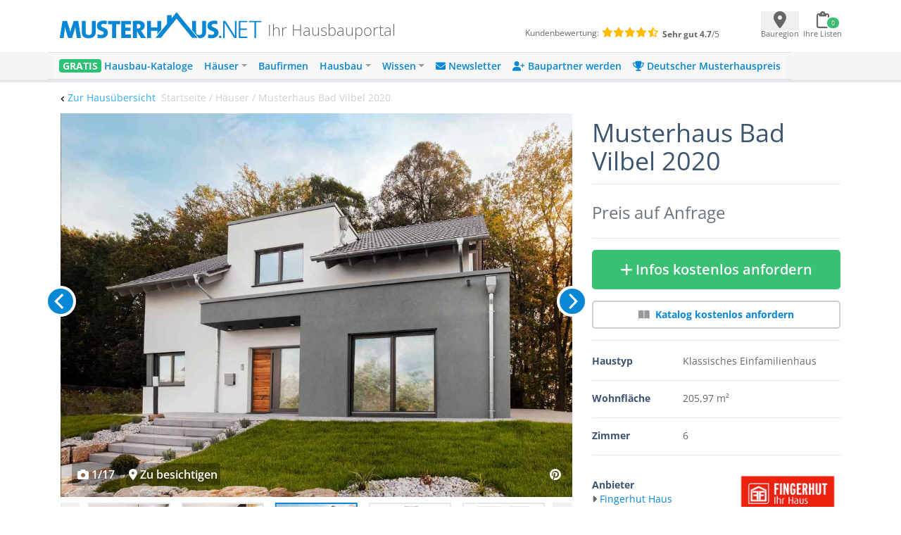

--- FILE ---
content_type: text/html; charset=UTF-8
request_url: https://www.musterhaus.net/haus/fingerhut-haus-musterhaus-bad-vilbel-2020
body_size: 14671
content:
<!DOCTYPE html>
<html lang="de">
<head>
    <title>▷ Musterhaus Bad Vilbel 2020 - Fingerhut Haus</title>

    <meta charset="utf-8">
    <meta name="viewport" content="width=device-width, initial-scale=1">

    <meta name="description" content="Musterhaus Bad Vilbel 2020 von Fingerhut Haus – Fertighaus mit Satteldach und 205,97 m² Wohnfläche inklusive Grundrisse ✓ Jetzt Unterlagen anfordern!">
    <meta name="keywords" content="Musterhaus Bad Vilbel 2020, Fingerhut Haus">
    <meta name="robots" content="index,follow">
    <meta name="csrf-token" content="6yJZ1H3Z4bAyraNBrSU6UpKw1qTzr5aKXZlXWpFE">

    <link rel="icon" href="https://www.musterhaus.net/laravel/images/favicon/favicon.ico" sizes="48x48" >
    <link rel="apple-touch-icon" href="https://www.musterhaus.net/laravel/images/favicon/apple-touch-icon.png">
    <link rel="manifest" href="https://www.musterhaus.net/laravel/manifest.json">
        <!-- Twitter Card data -->
    <meta name="twitter:card" content="summary">
    <meta name="twitter:site" content="@musterhaus_net">
    <meta name="twitter:title" content="▷ Musterhaus Bad Vilbel 2020 - Fingerhut Haus">
    <meta name="twitter:description" content="Musterhaus Bad Vilbel 2020 von Fingerhut Haus – Fertighaus mit Satteldach und 205,97 m² Wohnfläche inklusive Grundrisse ✓ Jetzt Unterlagen anfordern!">
    <meta name="twitter:creator" content="@musterhaus_net">
    <!-- Twitter Summary card images must be at least 120x120px -->
    <meta name="twitter:image" content="https://images.musterhaus.net/images/house/4351/fingerhut-haus-bad-vilbel-hauptansicht-768.jpg">
    <!-- Open Graph data -->
    <meta property="og:title" content="▷ Musterhaus Bad Vilbel 2020 - Fingerhut Haus"/>
    <meta property="og:type" content="article"/>
    <meta property="og:url" content="https://www.musterhaus.net/haus/fingerhut-haus-musterhaus-bad-vilbel-2020"/>
    <meta property="og:image" content="https://images.musterhaus.net/images/house/4351/fingerhut-haus-bad-vilbel-hauptansicht-768.jpg"/>
    <meta property="og:site_name" content="musterhaus.net"/>
    <meta property="og:description" content="Musterhaus Bad Vilbel 2020 von Fingerhut Haus – Fertighaus mit Satteldach und 205,97 m² Wohnfläche inklusive Grundrisse ✓ Jetzt Unterlagen anfordern!"/>

    <script src="https://cloud.ccm19.de/app.js?apiKey=8fc173dd054f5a0468d127eb9ff1676348fb36626a854234&amp;domain=659ebed7c756fd245e016c82" referrerpolicy="origin"></script>

    <title>Musterhaus.net</title>
</head>
<body>
<div class="wrapper" id="app">
    <div class="bg-white">
        <div class="flex pt-3 pb-2 pl-5 pr-3 md:px-5 md:pb-4 justify-between align-center mh-xmd:px-0 mh-xmd:pb-4 mh-xmd:pt-2 mh-xmd:max-w-[930px] mh-xmd:pl-0 mh-xmd:pr-0 mh-xmd:mx-auto mh-xlg:max-w-[1200px]
    mh-xlg:px-11 mh-xlg:py-2">
            <div class="w-full flex mh-xmd:block">
                <mh-navbar-mobile menu="&lt;div class=&quot;mp-level&quot;&gt;&lt;ul id=&quot;menu-mobile-main-menu&quot; class=&quot;&quot;&gt;&lt;li id=&quot;menu-item-156124&quot; class=&quot;menu-item menu-item-type-custom menu-item-object-custom menu-item-156124&quot;&gt;&lt;a href=&quot;https://www.musterhaus.net/hausbaukataloge&quot;&gt;&lt;span style=&quot;color: #fff; font-weight: 800; background: #2ac275; padding: 0 5px; border-radius: 4px; text-shadow: 0px 1px 0px rgba(0, 0, 0, 0.15);&quot;&gt;GRATIS&lt;/span&gt;  Hausbau-Kataloge&lt;/a&gt;&lt;/li&gt;
&lt;li id=&quot;menu-item-162330&quot; class=&quot;menu-item menu-item-type-custom menu-item-object-custom menu-item-has-children menu-item-162330&quot;&gt;&lt;a href=&quot;#&quot;&gt;Häuser&lt;/a&gt;&lt;div class=&quot;mp-level&quot; data-level=&quot;0&quot;&gt;&lt;a href=&quot;#&quot; class=&quot;mp-back&quot;&gt;Zurück&lt;/a&gt;
&lt;ul class=&quot;sub-menu&quot;&gt;
	&lt;li id=&quot;menu-item-70624&quot; class=&quot;menu-item menu-item-type-custom menu-item-object-custom menu-item-70624&quot;&gt;&lt;a href=&quot;https://www.musterhaus.net/haeuser&quot;&gt;Alle Häuser&lt;/a&gt;&lt;/li&gt;
	&lt;li id=&quot;menu-item-144368&quot; class=&quot;menu-item menu-item-type-custom menu-item-object-custom menu-item-144368&quot;&gt;&lt;a href=&quot;https://www.musterhaus.net/grundrisse&quot;&gt;Grundrisse&lt;/a&gt;&lt;/li&gt;
	&lt;li id=&quot;menu-item-28381&quot; class=&quot;menu-item menu-item-type-custom menu-item-object-custom menu-item-28381&quot;&gt;&lt;a href=&quot;https://www.musterhaus.net/haustypen&quot;&gt;Haustypen&lt;/a&gt;&lt;/li&gt;
	&lt;li id=&quot;menu-item-73036&quot; class=&quot;menu-item menu-item-type-custom menu-item-object-custom menu-item-73036&quot;&gt;&lt;a href=&quot;https://www.musterhaus.net/stile&quot;&gt;Hausstile&lt;/a&gt;&lt;/li&gt;
	&lt;li id=&quot;menu-item-28392&quot; class=&quot;menu-item menu-item-type-custom menu-item-object-custom menu-item-28392&quot;&gt;&lt;a href=&quot;https://www.musterhaus.net/musterhausparks&quot;&gt;Musterhausparks&lt;/a&gt;&lt;/li&gt;
	&lt;li id=&quot;menu-item-28385&quot; class=&quot;menu-item menu-item-type-custom menu-item-object-custom menu-item-28385&quot;&gt;&lt;a href=&quot;https://www.musterhaus.net/musterhaeuser&quot;&gt;Freistehende Musterhäuser&lt;/a&gt;&lt;/li&gt;
&lt;/ul&gt;
&lt;/div&gt;
&lt;/li&gt;
&lt;li id=&quot;menu-item-17094&quot; class=&quot;menu-item menu-item-type-custom menu-item-object-custom menu-item-17094&quot;&gt;&lt;a href=&quot;https://www.musterhaus.net/hausbaufirmen&quot;&gt;Baufirmen&lt;/a&gt;&lt;/li&gt;
&lt;li id=&quot;menu-item-28377&quot; class=&quot;menu-item menu-item-type-custom menu-item-object-custom menu-item-has-children menu-item-28377&quot;&gt;&lt;a href=&quot;#&quot;&gt;Hausbau&lt;/a&gt;&lt;div class=&quot;mp-level&quot; data-level=&quot;0&quot;&gt;&lt;a href=&quot;#&quot; class=&quot;mp-back&quot;&gt;Zurück&lt;/a&gt;
&lt;ul class=&quot;sub-menu&quot;&gt;
	&lt;li id=&quot;menu-item-28380&quot; class=&quot;menu-item menu-item-type-custom menu-item-object-custom menu-item-28380&quot;&gt;&lt;a href=&quot;https://www.musterhaus.net/hausbau&quot;&gt;Hausbau-Planung&lt;/a&gt;&lt;/li&gt;
	&lt;li id=&quot;menu-item-152930&quot; class=&quot;menu-item menu-item-type-post_type menu-item-object-page menu-item-152930&quot;&gt;&lt;a href=&quot;https://www.musterhaus.net/rund-ums-haus&quot;&gt;Rund ums Haus&lt;/a&gt;&lt;/li&gt;
	&lt;li id=&quot;menu-item-145133&quot; class=&quot;menu-item menu-item-type-custom menu-item-object-custom menu-item-145133&quot;&gt;&lt;a href=&quot;https://www.musterhaus.net/fertighaus&quot;&gt;Fertighaus&lt;/a&gt;&lt;/li&gt;
	&lt;li id=&quot;menu-item-162118&quot; class=&quot;menu-item menu-item-type-custom menu-item-object-custom menu-item-162118&quot;&gt;&lt;a href=&quot;https://www.musterhaus.net/fertighaus/fertighaus-preise-und-kosten&quot;&gt;Fertighaus – Preise &amp;#038; Kosten&lt;/a&gt;&lt;/li&gt;
	&lt;li id=&quot;menu-item-145134&quot; class=&quot;menu-item menu-item-type-custom menu-item-object-custom menu-item-145134&quot;&gt;&lt;a href=&quot;https://www.musterhaus.net/massivhaus&quot;&gt;Massivhaus&lt;/a&gt;&lt;/li&gt;
	&lt;li id=&quot;menu-item-145135&quot; class=&quot;menu-item menu-item-type-custom menu-item-object-custom menu-item-145135&quot;&gt;&lt;a href=&quot;https://www.musterhaus.net/haustypen/holzhaus&quot;&gt;Holzhaus&lt;/a&gt;&lt;/li&gt;
	&lt;li id=&quot;menu-item-28379&quot; class=&quot;menu-item menu-item-type-custom menu-item-object-custom menu-item-28379&quot;&gt;&lt;a href=&quot;https://www.musterhaus.net/bauweisen&quot;&gt;Bauweisen&lt;/a&gt;&lt;/li&gt;
	&lt;li id=&quot;menu-item-28384&quot; class=&quot;menu-item menu-item-type-custom menu-item-object-custom menu-item-28384&quot;&gt;&lt;a href=&quot;https://www.musterhaus.net/ausbaustufen&quot;&gt;Ausbaustufen&lt;/a&gt;&lt;/li&gt;
	&lt;li id=&quot;menu-item-28383&quot; class=&quot;menu-item menu-item-type-custom menu-item-object-custom menu-item-28383&quot;&gt;&lt;a href=&quot;https://www.musterhaus.net/energiestandards&quot;&gt;Energiestandards&lt;/a&gt;&lt;/li&gt;
	&lt;li id=&quot;menu-item-28382&quot; class=&quot;menu-item menu-item-type-custom menu-item-object-custom menu-item-28382&quot;&gt;&lt;a href=&quot;https://www.musterhaus.net/dachformen&quot;&gt;Dachformen&lt;/a&gt;&lt;/li&gt;
	&lt;li id=&quot;menu-item-72750&quot; class=&quot;menu-item menu-item-type-custom menu-item-object-custom menu-item-72750&quot;&gt;&lt;a href=&quot;https://www.musterhaus.net/dachgauben&quot;&gt;Dachgauben&lt;/a&gt;&lt;/li&gt;
	&lt;li id=&quot;menu-item-158298&quot; class=&quot;menu-item menu-item-type-post_type menu-item-object-page menu-item-158298&quot;&gt;&lt;a href=&quot;https://www.musterhaus.net/fassaden&quot;&gt;Fassaden&lt;/a&gt;&lt;/li&gt;
	&lt;li id=&quot;menu-item-162333&quot; class=&quot;menu-item menu-item-type-custom menu-item-object-custom menu-item-162333&quot;&gt;&lt;a href=&quot;https://www.musterhaus.net/garagen&quot;&gt;Garagen&lt;/a&gt;&lt;/li&gt;
&lt;/ul&gt;
&lt;/div&gt;
&lt;/li&gt;
&lt;li id=&quot;menu-item-70629&quot; class=&quot;menu-item menu-item-type-custom menu-item-object-custom menu-item-has-children menu-item-70629&quot;&gt;&lt;a href=&quot;#&quot;&gt;Wissen&lt;/a&gt;&lt;div class=&quot;mp-level&quot; data-level=&quot;0&quot;&gt;&lt;a href=&quot;#&quot; class=&quot;mp-back&quot;&gt;Zurück&lt;/a&gt;
&lt;ul class=&quot;sub-menu&quot;&gt;
	&lt;li id=&quot;menu-item-4960&quot; class=&quot;menu-item menu-item-type-custom menu-item-object-custom menu-item-4960&quot;&gt;&lt;a href=&quot;/ratgeber&quot;&gt;Ratgeber&lt;/a&gt;&lt;/li&gt;
	&lt;li id=&quot;menu-item-4959&quot; class=&quot;menu-item menu-item-type-custom menu-item-object-custom menu-item-4959&quot;&gt;&lt;a href=&quot;/news&quot;&gt;News&lt;/a&gt;&lt;/li&gt;
	&lt;li id=&quot;menu-item-28396&quot; class=&quot;menu-item menu-item-type-custom menu-item-object-custom menu-item-28396&quot;&gt;&lt;a href=&quot;https://www.musterhaus.net/wiki&quot;&gt;Wiki&lt;/a&gt;&lt;/li&gt;
&lt;/ul&gt;
&lt;/div&gt;
&lt;/li&gt;
&lt;li id=&quot;menu-item-170210&quot; class=&quot;menu-item menu-item-type-custom menu-item-object-custom menu-item-170210&quot;&gt;&lt;a href=&quot;https://www.musterhaus.net/newsletter-anmeldung?subscription_source2=website-navi&quot;&gt;&lt;i class=&quot;fas fa-envelope&quot; aria-hidden=&quot;true&quot;&gt;&lt;/i&gt; Newsletter&lt;/a&gt;&lt;/li&gt;
&lt;li id=&quot;menu-item-170928&quot; class=&quot;menu-item menu-item-type-custom menu-item-object-custom menu-item-170928&quot;&gt;&lt;a href=&quot;https://www.musterhaus.net/baupartner-werden&quot;&gt;&lt;i class=&quot;fas fa-user-plus&quot; aria-hidden=&quot;true&quot;&gt;&lt;/i&gt; Baupartner werden&lt;/a&gt;&lt;/li&gt;
&lt;li id=&quot;menu-item-166227&quot; class=&quot;menu-item menu-item-type-custom menu-item-object-custom menu-item-166227&quot;&gt;&lt;a href=&quot;https://www.musterhaus.net/musterhauspreis&quot;&gt;&lt;i class=&quot;fas fa-trophy&quot; aria-hidden=&quot;true&quot;&gt;&lt;/i&gt; Deutscher Musterhauspreis&lt;/a&gt;&lt;/li&gt;
&lt;/ul&gt;&lt;/div&gt;"></mh-navbar-mobile>
                <div class="w-full flex ml-4 mt-2 md:ml-3 md:mt-2 mh-xlg:pb-2 mh-xmd:ml-0">
                    <div class="flex flex-row mh-xmd:w-3/5 pr-3 md:pl-1 mh-xmd:pl-0">
                        <a href="https://www.musterhaus.net">
        <img src="https://www.musterhaus.net/app/uploads/logo.svg" alt="Musterhaus.net"
             class="w-60 md:w-72 mh-xmd:w-[19rem] mh-xlg:w-72">
    </a>

                        <div>
    <span
        class="hidden md:block self-end font-extralight leading-none text-[1.35rem] text-mh-grey-headline pl-1 md:pl-2 md:pt-4 mh-xmd:pl-2 mh-xmd:pt-0 mh-xmd:px-2 mh-xlg:pt-4">
        Ihr Hausbauportal
    </span>
</div>
                    </div>

                    <div
    class="text-xxs hidden mh-xmd:flex w-2/5 mt-1 flex-col mh-xlg:flex-row mh-xlg:mt-5" >
    <div class="pl-11 mh-xlg:pl-16">
        <span class="mr-1 text-mh-grey-headline">Kundenbewertung:</span>
        <span class="text-mh-rating text-sm">
                            <i class="fas fa-star"></i>
                            <i class="fas fa-star"></i>
                            <i class="fas fa-star"></i>
                            <i class="fas fa-star"></i>
                            <i class="fas fa-star-half-alt"></i>
         </span>
    </div>
    <div class="pl-24 mh-xlg:pl-1 mh-xlg:pt-1">
         <span>
              <strong class="text-mh-grey-headline">Sehr gut </strong>
              <span class="text-mh-grey-headline"><strong>4.7</strong>/5</span>
         </span>
    </div>
</div>
                </div>
            </div>
            <div class="min-h-[44px] min-w-[110px] md:min-w-[115px] mt-1 mh-xmd:pt-1">
                <ul class="p-0 mb-0 flex justify-between">
                    <li>
                        <geo-dialog
                            :dialog-body="'Nicht jede Baufirma ist überall tätig. Geben Sie hier den Ort oder die PLZ Ihres voraussichtlichen Bauortes an.'"
                            :dialog-header="'Bauort wählen'"
                            :remove-selected-city="true"
                        >
                            <template #button="{ openDialog }">
                                <geo-dialog-button @open-dialog="openDialog"></geo-dialog-button>
                            </template>
                        </geo-dialog>
                    </li>
                    <li>
                        <shopping-cart-menu v-bind:cart-url="&quot;https:\/\/www.musterhaus.net\/anfrage&quot;"
                                            class="ml-[-1rem]"></shopping-cart-menu>

                    </li>
                </ul>
            </div>
        </div>
        <div class="bg-mh-navbar-grey hidden mh-xmd:block">
            <div class="flex md:px-5 justify-between align-center mh-xmd:px-0 mh-xmd:max-w-[960px] mh-xmd:mx-auto mh-xlg:max-w-[1200px] mh-xlg:px-7">
                <mh-navbar menu="&lt;div id=&quot;bs-example-navbar-collapse-1&quot; class=&quot;collapse navbar-collapse&quot;&gt;&lt;ul id=&quot;menu-menu-2018&quot; class=&quot;navbar-nav mr-auto&quot; itemscope itemtype=&quot;http://www.schema.org/SiteNavigationElement&quot;&gt;&lt;li  id=&quot;menu-item-132575&quot; class=&quot;menu-item menu-item-type-custom menu-item-object-custom menu-item-132575 nav-item&quot;&gt;&lt;a itemprop=&quot;url&quot; href=&quot;https://www.musterhaus.net/hausbaukataloge&quot; class=&quot;nav-link&quot;&gt;&lt;span itemprop=&quot;name&quot;&gt;&lt;span style=&quot;color: #fff; font-weight: 700; background: #2ac275; padding: 0 5px; border-radius: 4px; text-shadow: 0px 1px 0px rgba(0, 0, 0, 0.15);&quot;&gt;GRATIS&lt;/span&gt; Hausbau-Kataloge&lt;/span&gt;&lt;/a&gt;&lt;/li&gt;
&lt;li  id=&quot;menu-item-132652&quot; class=&quot;menu-item menu-item-type-custom menu-item-object-custom menu-item-has-children dropdown menu-item-132652 nav-item&quot;&gt;&lt;a href=&quot;#&quot; data-toggle=&quot;dropdown&quot; aria-haspopup=&quot;true&quot; aria-expanded=&quot;false&quot; class=&quot;dropdown-toggle nav-link&quot; id=&quot;menu-item-dropdown-132652&quot;&gt;&lt;span itemprop=&quot;name&quot;&gt;Häuser&lt;/span&gt;&lt;/a&gt;
&lt;ul class=&quot;dropdown-menu&quot; aria-labelledby=&quot;menu-item-dropdown-132652&quot;&gt;
	&lt;li  id=&quot;menu-item-162166&quot; class=&quot;menu-item menu-item-type-custom menu-item-object-custom menu-item-162166 nav-item&quot;&gt;&lt;a itemprop=&quot;url&quot; href=&quot;https://www.musterhaus.net/haeuser&quot; class=&quot;dropdown-item&quot;&gt;&lt;span itemprop=&quot;name&quot;&gt;Alle Häuser&lt;/span&gt;&lt;/a&gt;&lt;/li&gt;
	&lt;li  id=&quot;menu-item-144367&quot; class=&quot;menu-item menu-item-type-custom menu-item-object-custom menu-item-144367 nav-item&quot;&gt;&lt;a itemprop=&quot;url&quot; href=&quot;https://www.musterhaus.net/grundrisse&quot; class=&quot;dropdown-item&quot;&gt;&lt;span itemprop=&quot;name&quot;&gt;Grundrisse&lt;/span&gt;&lt;/a&gt;&lt;/li&gt;
	&lt;li  id=&quot;menu-item-69907&quot; class=&quot;menu-item menu-item-type-post_type menu-item-object-page menu-item-69907 nav-item&quot;&gt;&lt;a itemprop=&quot;url&quot; href=&quot;https://www.musterhaus.net/haustypen&quot; class=&quot;dropdown-item&quot;&gt;&lt;span itemprop=&quot;name&quot;&gt;Haustypen&lt;/span&gt;&lt;/a&gt;&lt;/li&gt;
	&lt;li  id=&quot;menu-item-73035&quot; class=&quot;menu-item menu-item-type-custom menu-item-object-custom menu-item-73035 nav-item&quot;&gt;&lt;a itemprop=&quot;url&quot; href=&quot;https://www.musterhaus.net/stile&quot; class=&quot;dropdown-item&quot;&gt;&lt;span itemprop=&quot;name&quot;&gt;Hausstile&lt;/span&gt;&lt;/a&gt;&lt;/li&gt;
	&lt;li  id=&quot;menu-item-69899&quot; class=&quot;menu-item menu-item-type-post_type menu-item-object-page menu-item-69899 nav-item&quot;&gt;&lt;a itemprop=&quot;url&quot; href=&quot;https://www.musterhaus.net/musterhausparks&quot; class=&quot;dropdown-item&quot;&gt;&lt;span itemprop=&quot;name&quot;&gt;Musterhausparks&lt;/span&gt;&lt;/a&gt;&lt;/li&gt;
	&lt;li  id=&quot;menu-item-69902&quot; class=&quot;menu-item menu-item-type-post_type menu-item-object-page menu-item-69902 nav-item&quot;&gt;&lt;a itemprop=&quot;url&quot; href=&quot;https://www.musterhaus.net/musterhaeuser&quot; class=&quot;dropdown-item&quot;&gt;&lt;span itemprop=&quot;name&quot;&gt;Freistehende Musterhäuser&lt;/span&gt;&lt;/a&gt;&lt;/li&gt;
&lt;/ul&gt;
&lt;/li&gt;
&lt;li  id=&quot;menu-item-138966&quot; class=&quot;menu-item menu-item-type-custom menu-item-object-custom menu-item-138966 nav-item&quot;&gt;&lt;a itemprop=&quot;url&quot; href=&quot;https://www.musterhaus.net/hausbaufirmen&quot; class=&quot;nav-link&quot;&gt;&lt;span itemprop=&quot;name&quot;&gt;Baufirmen&lt;/span&gt;&lt;/a&gt;&lt;/li&gt;
&lt;li  id=&quot;menu-item-138463&quot; class=&quot;menu-item menu-item-type-custom menu-item-object-custom menu-item-has-children dropdown menu-item-138463 nav-item&quot;&gt;&lt;a href=&quot;#&quot; data-toggle=&quot;dropdown&quot; aria-haspopup=&quot;true&quot; aria-expanded=&quot;false&quot; class=&quot;dropdown-toggle nav-link&quot; id=&quot;menu-item-dropdown-138463&quot;&gt;&lt;span itemprop=&quot;name&quot;&gt;Hausbau&lt;/span&gt;&lt;/a&gt;
&lt;ul class=&quot;dropdown-menu&quot; aria-labelledby=&quot;menu-item-dropdown-138463&quot;&gt;
	&lt;li  id=&quot;menu-item-168646&quot; class=&quot;menu-item menu-item-type-custom menu-item-object-custom menu-item-168646 nav-item&quot;&gt;&lt;a itemprop=&quot;url&quot; href=&quot;https://www.musterhaus.net/hausbau&quot; class=&quot;dropdown-item&quot;&gt;&lt;span itemprop=&quot;name&quot;&gt;Hausbau-Planung&lt;/span&gt;&lt;/a&gt;&lt;/li&gt;
	&lt;li  id=&quot;menu-item-152929&quot; class=&quot;menu-item menu-item-type-post_type menu-item-object-page menu-item-152929 nav-item&quot;&gt;&lt;a itemprop=&quot;url&quot; href=&quot;https://www.musterhaus.net/rund-ums-haus&quot; class=&quot;dropdown-item&quot;&gt;&lt;span itemprop=&quot;name&quot;&gt;Rund ums Haus&lt;/span&gt;&lt;/a&gt;&lt;/li&gt;
	&lt;li  id=&quot;menu-item-145136&quot; class=&quot;menu-item menu-item-type-custom menu-item-object-custom menu-item-145136 nav-item&quot;&gt;&lt;a itemprop=&quot;url&quot; href=&quot;https://www.musterhaus.net/fertighaus&quot; class=&quot;dropdown-item&quot;&gt;&lt;span itemprop=&quot;name&quot;&gt;Fertighaus&lt;/span&gt;&lt;/a&gt;&lt;/li&gt;
	&lt;li  id=&quot;menu-item-162119&quot; class=&quot;menu-item menu-item-type-custom menu-item-object-custom menu-item-162119 nav-item&quot;&gt;&lt;a itemprop=&quot;url&quot; href=&quot;https://www.musterhaus.net/fertighaus/fertighaus-preise-und-kosten&quot; class=&quot;dropdown-item&quot;&gt;&lt;span itemprop=&quot;name&quot;&gt;Fertighaus &amp;#8211; Preise &amp;#038; Kosten&lt;/span&gt;&lt;/a&gt;&lt;/li&gt;
	&lt;li  id=&quot;menu-item-145137&quot; class=&quot;menu-item menu-item-type-custom menu-item-object-custom menu-item-145137 nav-item&quot;&gt;&lt;a itemprop=&quot;url&quot; href=&quot;https://www.musterhaus.net/massivhaus&quot; class=&quot;dropdown-item&quot;&gt;&lt;span itemprop=&quot;name&quot;&gt;Massivhaus&lt;/span&gt;&lt;/a&gt;&lt;/li&gt;
	&lt;li  id=&quot;menu-item-145138&quot; class=&quot;menu-item menu-item-type-custom menu-item-object-custom menu-item-145138 nav-item&quot;&gt;&lt;a itemprop=&quot;url&quot; href=&quot;https://www.musterhaus.net/haustypen/holzhaus&quot; class=&quot;dropdown-item&quot;&gt;&lt;span itemprop=&quot;name&quot;&gt;Holzhaus&lt;/span&gt;&lt;/a&gt;&lt;/li&gt;
	&lt;li  id=&quot;menu-item-69904&quot; class=&quot;menu-item menu-item-type-post_type menu-item-object-page menu-item-69904 nav-item&quot;&gt;&lt;a itemprop=&quot;url&quot; href=&quot;https://www.musterhaus.net/bauweisen&quot; class=&quot;dropdown-item&quot;&gt;&lt;span itemprop=&quot;name&quot;&gt;Bauweisen&lt;/span&gt;&lt;/a&gt;&lt;/li&gt;
	&lt;li  id=&quot;menu-item-69903&quot; class=&quot;menu-item menu-item-type-post_type menu-item-object-page menu-item-69903 nav-item&quot;&gt;&lt;a itemprop=&quot;url&quot; href=&quot;https://www.musterhaus.net/ausbaustufen&quot; class=&quot;dropdown-item&quot;&gt;&lt;span itemprop=&quot;name&quot;&gt;Ausbaustufen&lt;/span&gt;&lt;/a&gt;&lt;/li&gt;
	&lt;li  id=&quot;menu-item-69906&quot; class=&quot;menu-item menu-item-type-post_type menu-item-object-page menu-item-69906 nav-item&quot;&gt;&lt;a itemprop=&quot;url&quot; href=&quot;https://www.musterhaus.net/energiestandards&quot; class=&quot;dropdown-item&quot;&gt;&lt;span itemprop=&quot;name&quot;&gt;Energiestandards&lt;/span&gt;&lt;/a&gt;&lt;/li&gt;
	&lt;li  id=&quot;menu-item-169939&quot; class=&quot;menu-item menu-item-type-custom menu-item-object-custom menu-item-169939 nav-item&quot;&gt;&lt;a itemprop=&quot;url&quot; href=&quot;https://www.musterhaus.net/dachformen&quot; class=&quot;dropdown-item&quot;&gt;&lt;span itemprop=&quot;name&quot;&gt;Dachformen&lt;/span&gt;&lt;/a&gt;&lt;/li&gt;
	&lt;li  id=&quot;menu-item-72749&quot; class=&quot;menu-item menu-item-type-custom menu-item-object-custom menu-item-72749 nav-item&quot;&gt;&lt;a itemprop=&quot;url&quot; href=&quot;https://www.musterhaus.net/dachgauben&quot; class=&quot;dropdown-item&quot;&gt;&lt;span itemprop=&quot;name&quot;&gt;Dachgauben&lt;/span&gt;&lt;/a&gt;&lt;/li&gt;
	&lt;li  id=&quot;menu-item-158300&quot; class=&quot;menu-item menu-item-type-post_type menu-item-object-page menu-item-158300 nav-item&quot;&gt;&lt;a itemprop=&quot;url&quot; href=&quot;https://www.musterhaus.net/fassaden&quot; class=&quot;dropdown-item&quot;&gt;&lt;span itemprop=&quot;name&quot;&gt;Fassaden&lt;/span&gt;&lt;/a&gt;&lt;/li&gt;
	&lt;li  id=&quot;menu-item-162169&quot; class=&quot;menu-item menu-item-type-custom menu-item-object-custom menu-item-162169 nav-item&quot;&gt;&lt;a itemprop=&quot;url&quot; href=&quot;https://www.musterhaus.net/garagen&quot; class=&quot;dropdown-item&quot;&gt;&lt;span itemprop=&quot;name&quot;&gt;Garagen&lt;/span&gt;&lt;/a&gt;&lt;/li&gt;
&lt;/ul&gt;
&lt;/li&gt;
&lt;li  id=&quot;menu-item-69900&quot; class=&quot;menu-item menu-item-type-post_type menu-item-object-page current_page_parent menu-item-has-children dropdown menu-item-69900 nav-item&quot;&gt;&lt;a href=&quot;#&quot; data-toggle=&quot;dropdown&quot; aria-haspopup=&quot;true&quot; aria-expanded=&quot;false&quot; class=&quot;dropdown-toggle nav-link&quot; id=&quot;menu-item-dropdown-69900&quot;&gt;&lt;span itemprop=&quot;name&quot;&gt;Wissen&lt;/span&gt;&lt;/a&gt;
&lt;ul class=&quot;dropdown-menu&quot; aria-labelledby=&quot;menu-item-dropdown-69900&quot;&gt;
	&lt;li  id=&quot;menu-item-138967&quot; class=&quot;menu-item menu-item-type-custom menu-item-object-custom menu-item-138967 nav-item&quot;&gt;&lt;a itemprop=&quot;url&quot; href=&quot;https://www.musterhaus.net/ratgeber&quot; class=&quot;dropdown-item&quot;&gt;&lt;span itemprop=&quot;name&quot;&gt;Ratgeber&lt;/span&gt;&lt;/a&gt;&lt;/li&gt;
	&lt;li  id=&quot;menu-item-69909&quot; class=&quot;menu-item menu-item-type-custom menu-item-object-custom menu-item-69909 nav-item&quot;&gt;&lt;a itemprop=&quot;url&quot; href=&quot;https://www.musterhaus.net/news&quot; class=&quot;dropdown-item&quot;&gt;&lt;span itemprop=&quot;name&quot;&gt;News&lt;/span&gt;&lt;/a&gt;&lt;/li&gt;
	&lt;li  id=&quot;menu-item-69910&quot; class=&quot;menu-item menu-item-type-custom menu-item-object-custom menu-item-69910 nav-item&quot;&gt;&lt;a itemprop=&quot;url&quot; href=&quot;https://www.musterhaus.net/wiki&quot; class=&quot;dropdown-item&quot;&gt;&lt;span itemprop=&quot;name&quot;&gt;Wiki&lt;/span&gt;&lt;/a&gt;&lt;/li&gt;
&lt;/ul&gt;
&lt;/li&gt;
&lt;li  id=&quot;menu-item-170209&quot; class=&quot;menu-item menu-item-type-custom menu-item-object-custom menu-item-170209 nav-item&quot;&gt;&lt;a itemprop=&quot;url&quot; href=&quot;https://www.musterhaus.net/newsletter-anmeldung?subscription_source2=website-navi&quot; class=&quot;nav-link&quot;&gt;&lt;span itemprop=&quot;name&quot;&gt;&lt;i class=&quot;fas fa-envelope&quot; aria-hidden=&quot;true&quot;&gt;&lt;/i&gt; Newsletter&lt;/span&gt;&lt;/a&gt;&lt;/li&gt;
&lt;li  id=&quot;menu-item-170927&quot; class=&quot;menu-item menu-item-type-custom menu-item-object-custom menu-item-170927 nav-item&quot;&gt;&lt;a itemprop=&quot;url&quot; href=&quot;https://www.musterhaus.net/baupartner-werden&quot; class=&quot;nav-link&quot;&gt;&lt;span itemprop=&quot;name&quot;&gt;&lt;i class=&quot;fas fa-user-plus&quot; aria-hidden=&quot;true&quot;&gt;&lt;/i&gt; Baupartner werden&lt;/span&gt;&lt;/a&gt;&lt;/li&gt;
&lt;li  id=&quot;menu-item-166226&quot; class=&quot;menu-item menu-item-type-custom menu-item-object-custom menu-item-166226 nav-item&quot;&gt;&lt;a itemprop=&quot;url&quot; href=&quot;https://www.musterhaus.net/musterhauspreis&quot; class=&quot;nav-link&quot;&gt;&lt;span itemprop=&quot;name&quot;&gt;&lt;i class=&quot;fas fa-trophy&quot; aria-hidden=&quot;true&quot;&gt;&lt;/i&gt; Deutscher Musterhauspreis&lt;/span&gt;&lt;/a&gt;&lt;/li&gt;
&lt;/ul&gt;&lt;/div&gt;"></mh-navbar>
            </div>
        </div>
        <mh-loading></mh-loading>
        <order-list-dialog></order-list-dialog>
            <mh-scroll-to-top :scroll-threshold="100"></mh-scroll-to-top>
    <div class="md:hidden">
        <fixed-to-top-button :item="{&quot;_id&quot;:&quot;0d699e1e-07a2-44ca-b1d2-e5c737a47739&quot;,&quot;house_id&quot;:4351,&quot;sku&quot;:&quot;999924h68&quot;,&quot;url_key&quot;:&quot;fingerhut-haus-musterhaus-bad-vilbel-2020&quot;,&quot;created_at&quot;:{&quot;$date&quot;:{&quot;$numberLong&quot;:&quot;1585996307778&quot;}},&quot;updated_at&quot;:{&quot;$date&quot;:{&quot;$numberLong&quot;:&quot;1727253001419&quot;}},&quot;company&quot;:{&quot;database_id&quot;:&quot;04ea5f78-2c61-430d-84c5-05129ae6aa2c&quot;,&quot;company_id&quot;:363,&quot;sku&quot;:&quot;999924&quot;,&quot;url_key&quot;:&quot;fingerhut-haus&quot;,&quot;name&quot;:&quot;Fingerhut Haus GmbH &amp; Co. KG&quot;,&quot;short_name&quot;:&quot;Fingerhut Haus&quot;,&quot;company_type&quot;:&quot;Hausbau&quot;,&quot;status&quot;:{&quot;is_active&quot;:true,&quot;is_orderable&quot;:false,&quot;is_visible&quot;:false,&quot;is_visible_on_list&quot;:false},&quot;rules&quot;:{&quot;min_price&quot;:400001,&quot;max_price&quot;:null,&quot;plot&quot;:true,&quot;building_type&quot;:[&quot;fertighaus&quot;],&quot;building_type_excludes&quot;:[]},&quot;quality_rank&quot;:1,&quot;building_regions&quot;:{&quot;hidden_in_frontend&quot;:false,&quot;counties&quot;:[&quot;Reutlingen&quot;],&quot;countries&quot;:{&quot;DE&quot;:{&quot;code&quot;:&quot;DE&quot;,&quot;name&quot;:&quot;Deutschland&quot;,&quot;regions&quot;:{&quot;BW&quot;:{&quot;code&quot;:&quot;BW&quot;,&quot;name&quot;:&quot;Baden-W\u00fcrttemberg&quot;,&quot;counties&quot;:[&quot;Reutlingen&quot;]}}}}},&quot;logo&quot;:{&quot;image_id&quot;:&quot;4a593158-8fe0-4027-9939-79e6e8e88ecd&quot;,&quot;url&quot;:&quot;https:\/\/images.musterhaus.net\/images\/company\/363\/fingerhut-haus-logo.png&quot;,&quot;title&quot;:&quot;Fingerhut Haus Logo&quot;,&quot;alt&quot;:&quot;Fingerhut Haus Logo&quot;,&quot;description&quot;:&quot;Fingerhut Haus Logo&quot;},&quot;order_management&quot;:{&quot;prices&quot;:{&quot;house&quot;:30}}},&quot;chart_position&quot;:null,&quot;quality_rank&quot;:{&quot;combined_quality_rank&quot;:1,&quot;house_quality_rank&quot;:1,&quot;company_quality_rank&quot;:1},&quot;reference_type&quot;:&quot;musterhaus&quot;,&quot;template&quot;:&quot;extended&quot;,&quot;building_construction_type&quot;:[{&quot;code&quot;:&quot;fertighaus&quot;,&quot;label&quot;:&quot;Fertighaus&quot;},{&quot;code&quot;:&quot;holzhaus&quot;,&quot;label&quot;:&quot;Holzhaus&quot;}],&quot;name&quot;:&quot;Musterhaus Bad Vilbel 2020&quot;,&quot;slogan&quot;:&quot;Geborgen und frei sein - ein Leben lang&quot;,&quot;top_description&quot;:&quot;Offenheit und Geborgenheit im Satteldachhaus Bad Vilbel.&quot;,&quot;short_description&quot;:&quot;Herzst\u00fcck des Hauses ist der 44,90m\u00b2 gro\u00dfe Wohn- und Essbereich im Erdgeschoss. Wandscheiben und Wand\u00f6ffnungen vermitteln ein Gef\u00fchl von Freiheit und trennen die R\u00e4ume gleichzeitig von einander.&quot;,&quot;description&quot;:&quot;Der gesamte Bereich wird durch gro\u00dfe bodentiefe Fenster mit Licht durchflutet. Schon im Eingangsbereich finden Besucher ein ganz besonderes Highlight vor: Die freistehende Treppe im Eingangsbereich. Sie trennt die beiden Geschosse stilvoll und funktional. Im Dachgeschoss befinden sich neben den Kinderzimmern und einem Kinderbad, das Elternschlafzimmer mit angrenzender Ankleide und modernem Badezimmer.\r\n&lt;p&gt;Ein Haus mit Pers\u00f6nlichkeit. Hochwertige Baustoffe, klare Formen und raffinierte Details: Beim Bau mit Fingerhut ist anspruchsvolles Ambiente immer inklusive - sowohl im Innen- als auch im Au\u00dfenbereich. Angelehnt an das Design des Bauhausstils zeichnet sich das Haus durch seine schn\u00f6rkellose, geradlinige Fassade aus, ohne jedoch k\u00fchl zu wirken.&lt;\/p&gt;&quot;,&quot;intern_notices&quot;:[{&quot;id&quot;:&quot;4433da73-c6f1-4ad0-9586-2bde314f6337&quot;,&quot;created_at&quot;:&quot;2020-11-30 14:10:33&quot;,&quot;text&quot;:&quot;Bilder und Attribute aktualisiert&quot;,&quot;username&quot;:&quot;brueggemann&quot;}],&quot;status&quot;:{&quot;is_active&quot;:true,&quot;is_available&quot;:false,&quot;is_visible_on_list&quot;:false,&quot;ignore_global_visibility_from_company&quot;:false},&quot;meta_data&quot;:{&quot;meta_title&quot;:&quot;\u25b7 Musterhaus Bad Vilbel 2020 - Fingerhut Haus&quot;,&quot;meta_keywords&quot;:&quot;Musterhaus Bad Vilbel 2020, Fingerhut Haus&quot;,&quot;meta_description&quot;:&quot;Musterhaus Bad Vilbel 2020 von Fingerhut Haus \u2013 Fertighaus mit Satteldach und 205,97 m\u00b2 Wohnfl\u00e4che inklusive Grundrisse \u2713 Jetzt Unterlagen anfordern!&quot;},&quot;main_image&quot;:{&quot;image_id&quot;:&quot;e170f974-235c-4096-8558-846e31285b1f&quot;,&quot;url&quot;:&quot;https:\/\/images.musterhaus.net\/images\/house\/4351\/fingerhut-haus-bad-vilbel-hauptansicht.jpg&quot;,&quot;title&quot;:&quot;Musterhaus Bad Vilbel 2020 - Fingerhut Haus&quot;,&quot;alt&quot;:&quot;Musterhaus Bad Vilbel 2020 - Fingerhut Haus&quot;,&quot;description&quot;:&quot;Musterhaus Bad Vilbel 2020 - Fingerhut Haus&quot;},&quot;description_image&quot;:null,&quot;image_galleries&quot;:{&quot;house_plan&quot;:{&quot;code&quot;:&quot;house_plan&quot;,&quot;title&quot;:&quot;Grundrisse&quot;,&quot;description&quot;:&quot;Grundrisse&quot;,&quot;images&quot;:[{&quot;image_id&quot;:&quot;ae428dd0-32b0-430f-b911-6cead5f3559f&quot;,&quot;url&quot;:&quot;https:\/\/images.musterhaus.net\/images\/house\/4351\/fingerhut-haus-bad-vilbel-grundriss-eg.jpg&quot;,&quot;title&quot;:&quot;Grundriss EG&quot;,&quot;alt&quot;:&quot;Musterhaus Bad Vilbel 2020 - Fingerhut Haus Grundriss EG&quot;,&quot;description&quot;:&quot;Musterhaus Bad Vilbel 2020 - Fingerhut Haus&quot;,&quot;sort_order&quot;:1,&quot;inactive&quot;:false},{&quot;image_id&quot;:&quot;5c666140-79ea-4873-9427-4769e0d336c5&quot;,&quot;url&quot;:&quot;https:\/\/images.musterhaus.net\/images\/house\/4351\/fingerhut-haus-bad-vilbel-grundriss-dg.jpg&quot;,&quot;title&quot;:&quot;Grundriss DG&quot;,&quot;alt&quot;:&quot;Musterhaus Bad Vilbel 2020 - Fingerhut Haus Grundriss DG&quot;,&quot;description&quot;:&quot;Musterhaus Bad Vilbel 2020 - Fingerhut Haus&quot;,&quot;sort_order&quot;:2,&quot;inactive&quot;:false}]},&quot;grid&quot;:{&quot;code&quot;:&quot;grid&quot;,&quot;title&quot;:&quot;Au\u00dfen- und Innenansichten&quot;,&quot;description&quot;:&quot;Au\u00dfen- und Innenansichten&quot;,&quot;images&quot;:[{&quot;image_id&quot;:&quot;91be6370-07a3-4612-90e1-a89051d9210f&quot;,&quot;url&quot;:&quot;https:\/\/images.musterhaus.net\/images\/house\/4351\/fingerhut-haus-bad-vilbel-aussenansicht-eingang-tag.jpg&quot;,&quot;title&quot;:&quot;Eingang&quot;,&quot;alt&quot;:&quot;Musterhaus Bad Vilbel 2020 - Fingerhut Haus Eingang&quot;,&quot;description&quot;:&quot;Musterhaus Bad Vilbel 2020 - Fingerhut Haus&quot;,&quot;sort_order&quot;:1,&quot;inactive&quot;:false},{&quot;image_id&quot;:&quot;9f555b79-722a-4e0b-a3aa-f373a272780c&quot;,&quot;url&quot;:&quot;https:\/\/images.musterhaus.net\/images\/house\/4351\/fingerhut-haus-bad-vilbel-aussenansicht-garten-tag.jpg&quot;,&quot;title&quot;:&quot;Garten&quot;,&quot;alt&quot;:&quot;Musterhaus Bad Vilbel 2020 - Fingerhut Haus Garten&quot;,&quot;description&quot;:&quot;Musterhaus Bad Vilbel 2020 - Fingerhut Haus&quot;,&quot;sort_order&quot;:2,&quot;inactive&quot;:false},{&quot;image_id&quot;:&quot;afbddee8-e604-447b-be59-5d53608291a3&quot;,&quot;url&quot;:&quot;https:\/\/images.musterhaus.net\/images\/house\/4351\/fingerhut-haus-bad-vilbel-aussenansicht-terrasse-tag.jpg&quot;,&quot;title&quot;:&quot;Terrasse&quot;,&quot;alt&quot;:&quot;Musterhaus Bad Vilbel 2020 - Fingerhut Haus Terrasse&quot;,&quot;description&quot;:&quot;Musterhaus Bad Vilbel 2020 - Fingerhut Haus&quot;,&quot;sort_order&quot;:3,&quot;inactive&quot;:false},{&quot;image_id&quot;:&quot;9b2f38a6-e202-463e-a0d1-831dbefc14f2&quot;,&quot;url&quot;:&quot;https:\/\/images.musterhaus.net\/images\/house\/4351\/fingerhut-haus-bad-vilbel-aussenansicht-eingang-abend.jpg&quot;,&quot;title&quot;:&quot;Eingang am Abend&quot;,&quot;alt&quot;:&quot;Musterhaus Bad Vilbel 2020 - Fingerhut Haus Eingang am Abend&quot;,&quot;description&quot;:&quot;Musterhaus Bad Vilbel 2020 - Fingerhut Haus&quot;,&quot;sort_order&quot;:4,&quot;inactive&quot;:false},{&quot;image_id&quot;:&quot;8ac363f8-cead-4ed8-8d0a-cbefa659f314&quot;,&quot;url&quot;:&quot;https:\/\/images.musterhaus.net\/images\/house\/4351\/fingerhut-haus-bad-vilbel-aussenansicht-garten-terrasse-abend.jpg&quot;,&quot;title&quot;:&quot;Garten und Terrasse am Abend&quot;,&quot;alt&quot;:&quot;Musterhaus Bad Vilbel 2020 - Fingerhut Haus Garten und Terrasse am Abend&quot;,&quot;description&quot;:&quot;Musterhaus Bad Vilbel 2020 - Fingerhut Haus&quot;,&quot;sort_order&quot;:5,&quot;inactive&quot;:false},{&quot;image_id&quot;:&quot;2cc876ef-5a14-47fc-99fa-0903286f4fd3&quot;,&quot;url&quot;:&quot;https:\/\/images.musterhaus.net\/images\/house\/4351\/fingerhut-haus-bad-vilbel-innenansicht-offenekueche.jpg&quot;,&quot;title&quot;:&quot;Offene K\u00fcche&quot;,&quot;alt&quot;:&quot;Musterhaus Bad Vilbel 2020 - Fingerhut Haus Offene K\u00fcche&quot;,&quot;description&quot;:&quot;Musterhaus Bad Vilbel 2020 - Fingerhut Haus&quot;,&quot;sort_order&quot;:6,&quot;inactive&quot;:false},{&quot;image_id&quot;:&quot;26f0d5c6-b633-4083-8635-a966aa2bc880&quot;,&quot;url&quot;:&quot;https:\/\/images.musterhaus.net\/images\/house\/4351\/fingerhut-haus-bad-vilbel-innenansicht-essbereich.jpg&quot;,&quot;title&quot;:&quot;Essbereich&quot;,&quot;alt&quot;:&quot;Musterhaus Bad Vilbel 2020 - Fingerhut Haus Essbereich&quot;,&quot;description&quot;:&quot;Musterhaus Bad Vilbel 2020 - Fingerhut Haus&quot;,&quot;sort_order&quot;:7,&quot;inactive&quot;:false},{&quot;image_id&quot;:&quot;32d50fc3-e800-4f95-8b5d-fa46d302a779&quot;,&quot;url&quot;:&quot;https:\/\/images.musterhaus.net\/images\/house\/4351\/fingerhut-haus-bad-vilbel-innenansicht-wohnbereich.jpg&quot;,&quot;title&quot;:&quot;Wohnbereich&quot;,&quot;alt&quot;:&quot;Musterhaus Bad Vilbel 2020 - Fingerhut Haus Wohnbereich&quot;,&quot;description&quot;:&quot;Musterhaus Bad Vilbel 2020 - Fingerhut Haus&quot;,&quot;sort_order&quot;:8,&quot;inactive&quot;:false},{&quot;image_id&quot;:&quot;887b53f6-6290-4982-864d-636d07f770ca&quot;,&quot;url&quot;:&quot;https:\/\/images.musterhaus.net\/images\/house\/4351\/fingerhut-haus-bad-vilbel-innenansicht-flur-im-dg.jpg&quot;,&quot;title&quot;:&quot;Flur im Dachgeschoss&quot;,&quot;alt&quot;:&quot;Musterhaus Bad Vilbel 2020 - Fingerhut Haus Flur im Dachgeschoss&quot;,&quot;description&quot;:&quot;Musterhaus Bad Vilbel 2020 - Fingerhut Haus&quot;,&quot;sort_order&quot;:9,&quot;inactive&quot;:false},{&quot;image_id&quot;:&quot;95a295f7-3097-4bbe-899c-f7dc329f0567&quot;,&quot;url&quot;:&quot;https:\/\/images.musterhaus.net\/images\/house\/4351\/fingerhut-haus-bad-vilbel-innenansicht-schlafzimmer.jpg&quot;,&quot;title&quot;:&quot;Schlafzimmer&quot;,&quot;alt&quot;:&quot;Musterhaus Bad Vilbel 2020 - Fingerhut Haus Schlafzimmer&quot;,&quot;description&quot;:&quot;Musterhaus Bad Vilbel 2020 - Fingerhut Haus&quot;,&quot;sort_order&quot;:10,&quot;inactive&quot;:false},{&quot;image_id&quot;:&quot;7ecbffe4-c4fb-4f85-a725-9fe8bdfdd66d&quot;,&quot;url&quot;:&quot;https:\/\/images.musterhaus.net\/images\/house\/4351\/fingerhut-haus-bad-vilbel-innenansicht-gaestetoilette.jpg&quot;,&quot;title&quot;:&quot;G\u00e4stetoilette&quot;,&quot;alt&quot;:&quot;Musterhaus Bad Vilbel 2020 - Fingerhut Haus G\u00e4stetoilette&quot;,&quot;description&quot;:&quot;Musterhaus Bad Vilbel 2020 - Fingerhut Haus&quot;,&quot;sort_order&quot;:11,&quot;inactive&quot;:false},{&quot;image_id&quot;:&quot;b5c607bb-0f7e-49e0-902c-ea1b2d7fda6c&quot;,&quot;url&quot;:&quot;https:\/\/images.musterhaus.net\/images\/house\/4351\/schlafzimmer-1.jpg&quot;,&quot;title&quot;:&quot;Schlafzimmer&quot;,&quot;alt&quot;:&quot;Musterhaus Bad Vilbel 2020 - Fingerhut Haus Schlafzimmer&quot;,&quot;description&quot;:&quot;Musterhaus Bad Vilbel 2020 - Fingerhut Haus&quot;,&quot;sort_order&quot;:12,&quot;inactive&quot;:false},{&quot;image_id&quot;:&quot;7f313b85-c198-4418-8278-664cdcbb5c0e&quot;,&quot;url&quot;:&quot;https:\/\/images.musterhaus.net\/images\/house\/4351\/fingerhut-haus-bad-vilbel-innenansicht-badezimmer.jpg&quot;,&quot;title&quot;:&quot;Badezimmer&quot;,&quot;alt&quot;:&quot;Musterhaus Bad Vilbel 2020 - Fingerhut Haus Badezimmer&quot;,&quot;description&quot;:&quot;Musterhaus Bad Vilbel 2020 - Fingerhut Haus&quot;,&quot;sort_order&quot;:13,&quot;inactive&quot;:false},{&quot;image_id&quot;:&quot;8e48c272-6a99-4000-8eba-1efb972e0c96&quot;,&quot;url&quot;:&quot;https:\/\/images.musterhaus.net\/images\/house\/4351\/fingerhut-haus-bad-vilbel-innenansicht-kinderzimmer.jpg&quot;,&quot;title&quot;:&quot;Kinderzimmer&quot;,&quot;alt&quot;:&quot;Musterhaus Bad Vilbel 2020 - Fingerhut Haus Kinderzimmer&quot;,&quot;description&quot;:&quot;Musterhaus Bad Vilbel 2020 - Fingerhut Haus&quot;,&quot;sort_order&quot;:14,&quot;inactive&quot;:false}]}},&quot;video_galleries&quot;:[],&quot;price_ranges&quot;:{&quot;rohbau&quot;:null,&quot;schluesselfertig&quot;:{&quot;on_request&quot;:true,&quot;min_price&quot;:null,&quot;max_price&quot;:null,&quot;option&quot;:&quot;inquiry&quot;,&quot;bottom_plate&quot;:true,&quot;price_filter_code&quot;:&quot;schluesselfertig&quot;,&quot;label&quot;:&quot;Auf Anfrage&quot;},&quot;bezugsfertig&quot;:null,&quot;ausbauhaus&quot;:{&quot;on_request&quot;:true,&quot;min_price&quot;:null,&quot;max_price&quot;:null,&quot;option&quot;:&quot;inquiry&quot;,&quot;bottom_plate&quot;:true,&quot;price_filter_code&quot;:&quot;ausbauhaus&quot;,&quot;label&quot;:&quot;Auf Anfrage&quot;},&quot;bausatzhaus&quot;:null},&quot;fixed_prices&quot;:{&quot;rohbau&quot;:{&quot;price_filter_code&quot;:&quot;rohbau&quot;,&quot;bottom_plate&quot;:false,&quot;price&quot;:null},&quot;schluesselfertig&quot;:{&quot;price_filter_code&quot;:&quot;schluesselfertig&quot;,&quot;bottom_plate&quot;:false,&quot;price&quot;:null},&quot;bezugsfertig&quot;:{&quot;price_filter_code&quot;:&quot;bezugsfertig&quot;,&quot;bottom_plate&quot;:false,&quot;price&quot;:null},&quot;ausbauhaus&quot;:{&quot;price_filter_code&quot;:&quot;ausbauhaus&quot;,&quot;bottom_plate&quot;:false,&quot;price&quot;:null},&quot;bausatzhaus&quot;:{&quot;price_filter_code&quot;:&quot;bausatzhaus&quot;,&quot;bottom_plate&quot;:false,&quot;price&quot;:null}},&quot;price_filter_combinations&quot;:{&quot;combined&quot;:{&quot;min_price&quot;:null,&quot;max_price&quot;:null,&quot;on_request&quot;:true},&quot;rohbau&quot;:{&quot;min_price&quot;:null,&quot;max_price&quot;:null,&quot;on_request&quot;:false},&quot;schluesselfertig&quot;:{&quot;min_price&quot;:null,&quot;max_price&quot;:null,&quot;on_request&quot;:true},&quot;bezugsfertig&quot;:{&quot;min_price&quot;:null,&quot;max_price&quot;:null,&quot;on_request&quot;:false},&quot;ausbauhaus&quot;:{&quot;min_price&quot;:null,&quot;max_price&quot;:null,&quot;on_request&quot;:true},&quot;bausatzhaus&quot;:{&quot;min_price&quot;:null,&quot;max_price&quot;:null,&quot;on_request&quot;:false}},&quot;building_types&quot;:[{&quot;code&quot;:&quot;holzrahmenbauweise&quot;,&quot;label&quot;:&quot;Holzrahmenbauweise&quot;}],&quot;house_usage&quot;:[{&quot;code&quot;:&quot;einfamilienhaus&quot;,&quot;label&quot;:&quot;Einfamilienhaus&quot;}],&quot;house_types&quot;:[{&quot;code&quot;:&quot;klassisches_einfamilienhaus&quot;,&quot;label&quot;:&quot;Klassisches Einfamilienhaus&quot;}],&quot;house_style&quot;:[{&quot;code&quot;:&quot;klassisch&quot;,&quot;label&quot;:&quot;Klassisch&quot;}],&quot;facade&quot;:[{&quot;code&quot;:&quot;putzfassade&quot;,&quot;label&quot;:&quot;Putzfassade&quot;}],&quot;energy_standard&quot;:[{&quot;code&quot;:&quot;kfw_55&quot;,&quot;label&quot;:&quot;KfW 55&quot;}],&quot;living_space&quot;:{&quot;total_space&quot;:205.97,&quot;ground_floor_space&quot;:111.66,&quot;first_upstairs_space&quot;:null,&quot;second_upstairs_space&quot;:null,&quot;attic_space&quot;:94.31,&quot;plot_space&quot;:null},&quot;active_living_space&quot;:{&quot;total_space&quot;:null,&quot;ground_floor_space&quot;:null,&quot;first_upstairs_space&quot;:null,&quot;second_upstairs_space&quot;:null,&quot;attic_space&quot;:null,&quot;plot_space&quot;:null},&quot;external_dimensions&quot;:{&quot;width&quot;:13.5,&quot;length&quot;:11.7},&quot;floors&quot;:1.5,&quot;rooms&quot;:6,&quot;roof&quot;:{&quot;roof_type&quot;:{&quot;code&quot;:&quot;satteldach&quot;,&quot;label&quot;:&quot;Satteldach&quot;},&quot;roof_tilt&quot;:&quot;35\u00b0&quot;,&quot;knee_stock&quot;:160,&quot;gaube&quot;:null,&quot;gable&quot;:{&quot;code&quot;:&quot;mit_flachdach&quot;,&quot;label&quot;:&quot;Mit Flachdach&quot;},&quot;gable_balcony&quot;:false},&quot;u_wert&quot;:0.14,&quot;house_locations&quot;:[{&quot;location_id&quot;:&quot;b7c50a98-a1f5-42a0-97e2-b5d425c7b047&quot;,&quot;musterhauspark&quot;:null,&quot;info&quot;:null,&quot;opening_times&quot;:&quot;Mittwoch bis Sonntag 11.00 bis 18.00 Uhr sowie nach Vereinbarung.&quot;,&quot;name&quot;:&quot;Musterhaus Bad Vilbel 2020&quot;,&quot;email&quot;:null,&quot;phone_number&quot;:null,&quot;fax&quot;:null,&quot;homepage&quot;:null,&quot;facebook&quot;:null,&quot;show_on_map&quot;:false,&quot;address&quot;:{&quot;country&quot;:{&quot;label&quot;:&quot;Deutschland&quot;,&quot;code&quot;:&quot;DE&quot;},&quot;region&quot;:{&quot;label&quot;:&quot;Hessen&quot;,&quot;code&quot;:&quot;HE&quot;},&quot;county&quot;:&quot;Darmstadt&quot;,&quot;city&quot;:&quot;Bad Vilbel&quot;,&quot;postcode&quot;:&quot;61118&quot;,&quot;street&quot;:&quot;Ludwig-Erhard-Stra\u00dfe&quot;,&quot;street_number&quot;:&quot;Platz 42&quot;},&quot;coordinates&quot;:{&quot;lat&quot;:null,&quot;lng&quot;:null},&quot;contact_persons&quot;:[],&quot;map_image&quot;:{&quot;image_id&quot;:&quot;d6cb91d3-5227-43b9-b9c8-5ea6f76fbd9f&quot;,&quot;url&quot;:&quot;https:\/\/images.musterhaus.net\/images\/house\/4351\/map-image.png&quot;,&quot;title&quot;:&quot;Musterhaus Bad Vilbel 2020&quot;,&quot;alt&quot;:&quot;Musterhaus Bad Vilbel 2020&quot;,&quot;description&quot;:null}}],&quot;list_image&quot;:null,&quot;open_graph_image&quot;:null,&quot;recommendation_image&quot;:null,&quot;publication_errors&quot;:[]}" :scroll-threshold="680"></fixed-to-top-button>
    </div>

    <hr class="border-2 text-mh-grey-headline ">

    <div class="mx-auto px-4 md:px-0 mh-xmd:px-8 mh-xlg:px-4 text-center mh-sm:max-w-[540px] md:max-w-[690px]
                mh-xmd:max-w-[992px] mh-xlg:max-w-[1140px]">
        <page-breadcrumbs breadcrumb="Startseite / Häuser / Musterhaus Bad Vilbel 2020"
                          :previous-url="&quot;https:\/\/www.musterhaus.net&quot;">
        </page-breadcrumbs>
        <div class="flex pt-1 py-3 flex-col mh-xmd:flex-row pb-8">
            <div class="mh-xmd:w-8/12 mh-xmd:pr-3 mt-2 mb-3">
                <house-main-gallery :house="{&quot;_id&quot;:&quot;0d699e1e-07a2-44ca-b1d2-e5c737a47739&quot;,&quot;house_id&quot;:4351,&quot;sku&quot;:&quot;999924h68&quot;,&quot;url_key&quot;:&quot;fingerhut-haus-musterhaus-bad-vilbel-2020&quot;,&quot;created_at&quot;:{&quot;$date&quot;:{&quot;$numberLong&quot;:&quot;1585996307778&quot;}},&quot;updated_at&quot;:{&quot;$date&quot;:{&quot;$numberLong&quot;:&quot;1727253001419&quot;}},&quot;company&quot;:{&quot;database_id&quot;:&quot;04ea5f78-2c61-430d-84c5-05129ae6aa2c&quot;,&quot;company_id&quot;:363,&quot;sku&quot;:&quot;999924&quot;,&quot;url_key&quot;:&quot;fingerhut-haus&quot;,&quot;name&quot;:&quot;Fingerhut Haus GmbH &amp; Co. KG&quot;,&quot;short_name&quot;:&quot;Fingerhut Haus&quot;,&quot;company_type&quot;:&quot;Hausbau&quot;,&quot;status&quot;:{&quot;is_active&quot;:true,&quot;is_orderable&quot;:false,&quot;is_visible&quot;:false,&quot;is_visible_on_list&quot;:false},&quot;rules&quot;:{&quot;min_price&quot;:400001,&quot;max_price&quot;:null,&quot;plot&quot;:true,&quot;building_type&quot;:[&quot;fertighaus&quot;],&quot;building_type_excludes&quot;:[]},&quot;quality_rank&quot;:1,&quot;building_regions&quot;:{&quot;hidden_in_frontend&quot;:false,&quot;counties&quot;:[&quot;Reutlingen&quot;],&quot;countries&quot;:{&quot;DE&quot;:{&quot;code&quot;:&quot;DE&quot;,&quot;name&quot;:&quot;Deutschland&quot;,&quot;regions&quot;:{&quot;BW&quot;:{&quot;code&quot;:&quot;BW&quot;,&quot;name&quot;:&quot;Baden-W\u00fcrttemberg&quot;,&quot;counties&quot;:[&quot;Reutlingen&quot;]}}}}},&quot;logo&quot;:{&quot;image_id&quot;:&quot;4a593158-8fe0-4027-9939-79e6e8e88ecd&quot;,&quot;url&quot;:&quot;https:\/\/images.musterhaus.net\/images\/company\/363\/fingerhut-haus-logo.png&quot;,&quot;title&quot;:&quot;Fingerhut Haus Logo&quot;,&quot;alt&quot;:&quot;Fingerhut Haus Logo&quot;,&quot;description&quot;:&quot;Fingerhut Haus Logo&quot;},&quot;order_management&quot;:{&quot;prices&quot;:{&quot;house&quot;:30}}},&quot;chart_position&quot;:null,&quot;quality_rank&quot;:{&quot;combined_quality_rank&quot;:1,&quot;house_quality_rank&quot;:1,&quot;company_quality_rank&quot;:1},&quot;reference_type&quot;:&quot;musterhaus&quot;,&quot;template&quot;:&quot;extended&quot;,&quot;building_construction_type&quot;:[{&quot;code&quot;:&quot;fertighaus&quot;,&quot;label&quot;:&quot;Fertighaus&quot;},{&quot;code&quot;:&quot;holzhaus&quot;,&quot;label&quot;:&quot;Holzhaus&quot;}],&quot;name&quot;:&quot;Musterhaus Bad Vilbel 2020&quot;,&quot;slogan&quot;:&quot;Geborgen und frei sein - ein Leben lang&quot;,&quot;top_description&quot;:&quot;Offenheit und Geborgenheit im Satteldachhaus Bad Vilbel.&quot;,&quot;short_description&quot;:&quot;Herzst\u00fcck des Hauses ist der 44,90m\u00b2 gro\u00dfe Wohn- und Essbereich im Erdgeschoss. Wandscheiben und Wand\u00f6ffnungen vermitteln ein Gef\u00fchl von Freiheit und trennen die R\u00e4ume gleichzeitig von einander.&quot;,&quot;description&quot;:&quot;Der gesamte Bereich wird durch gro\u00dfe bodentiefe Fenster mit Licht durchflutet. Schon im Eingangsbereich finden Besucher ein ganz besonderes Highlight vor: Die freistehende Treppe im Eingangsbereich. Sie trennt die beiden Geschosse stilvoll und funktional. Im Dachgeschoss befinden sich neben den Kinderzimmern und einem Kinderbad, das Elternschlafzimmer mit angrenzender Ankleide und modernem Badezimmer.\r\n&lt;p&gt;Ein Haus mit Pers\u00f6nlichkeit. Hochwertige Baustoffe, klare Formen und raffinierte Details: Beim Bau mit Fingerhut ist anspruchsvolles Ambiente immer inklusive - sowohl im Innen- als auch im Au\u00dfenbereich. Angelehnt an das Design des Bauhausstils zeichnet sich das Haus durch seine schn\u00f6rkellose, geradlinige Fassade aus, ohne jedoch k\u00fchl zu wirken.&lt;\/p&gt;&quot;,&quot;intern_notices&quot;:[{&quot;id&quot;:&quot;4433da73-c6f1-4ad0-9586-2bde314f6337&quot;,&quot;created_at&quot;:&quot;2020-11-30 14:10:33&quot;,&quot;text&quot;:&quot;Bilder und Attribute aktualisiert&quot;,&quot;username&quot;:&quot;brueggemann&quot;}],&quot;status&quot;:{&quot;is_active&quot;:true,&quot;is_available&quot;:false,&quot;is_visible_on_list&quot;:false,&quot;ignore_global_visibility_from_company&quot;:false},&quot;meta_data&quot;:{&quot;meta_title&quot;:&quot;\u25b7 Musterhaus Bad Vilbel 2020 - Fingerhut Haus&quot;,&quot;meta_keywords&quot;:&quot;Musterhaus Bad Vilbel 2020, Fingerhut Haus&quot;,&quot;meta_description&quot;:&quot;Musterhaus Bad Vilbel 2020 von Fingerhut Haus \u2013 Fertighaus mit Satteldach und 205,97 m\u00b2 Wohnfl\u00e4che inklusive Grundrisse \u2713 Jetzt Unterlagen anfordern!&quot;},&quot;main_image&quot;:{&quot;image_id&quot;:&quot;e170f974-235c-4096-8558-846e31285b1f&quot;,&quot;url&quot;:&quot;https:\/\/images.musterhaus.net\/images\/house\/4351\/fingerhut-haus-bad-vilbel-hauptansicht.jpg&quot;,&quot;title&quot;:&quot;Musterhaus Bad Vilbel 2020 - Fingerhut Haus&quot;,&quot;alt&quot;:&quot;Musterhaus Bad Vilbel 2020 - Fingerhut Haus&quot;,&quot;description&quot;:&quot;Musterhaus Bad Vilbel 2020 - Fingerhut Haus&quot;},&quot;description_image&quot;:null,&quot;image_galleries&quot;:{&quot;house_plan&quot;:{&quot;code&quot;:&quot;house_plan&quot;,&quot;title&quot;:&quot;Grundrisse&quot;,&quot;description&quot;:&quot;Grundrisse&quot;,&quot;images&quot;:[{&quot;image_id&quot;:&quot;ae428dd0-32b0-430f-b911-6cead5f3559f&quot;,&quot;url&quot;:&quot;https:\/\/images.musterhaus.net\/images\/house\/4351\/fingerhut-haus-bad-vilbel-grundriss-eg.jpg&quot;,&quot;title&quot;:&quot;Grundriss EG&quot;,&quot;alt&quot;:&quot;Musterhaus Bad Vilbel 2020 - Fingerhut Haus Grundriss EG&quot;,&quot;description&quot;:&quot;Musterhaus Bad Vilbel 2020 - Fingerhut Haus&quot;,&quot;sort_order&quot;:1,&quot;inactive&quot;:false},{&quot;image_id&quot;:&quot;5c666140-79ea-4873-9427-4769e0d336c5&quot;,&quot;url&quot;:&quot;https:\/\/images.musterhaus.net\/images\/house\/4351\/fingerhut-haus-bad-vilbel-grundriss-dg.jpg&quot;,&quot;title&quot;:&quot;Grundriss DG&quot;,&quot;alt&quot;:&quot;Musterhaus Bad Vilbel 2020 - Fingerhut Haus Grundriss DG&quot;,&quot;description&quot;:&quot;Musterhaus Bad Vilbel 2020 - Fingerhut Haus&quot;,&quot;sort_order&quot;:2,&quot;inactive&quot;:false}]},&quot;grid&quot;:{&quot;code&quot;:&quot;grid&quot;,&quot;title&quot;:&quot;Au\u00dfen- und Innenansichten&quot;,&quot;description&quot;:&quot;Au\u00dfen- und Innenansichten&quot;,&quot;images&quot;:[{&quot;image_id&quot;:&quot;91be6370-07a3-4612-90e1-a89051d9210f&quot;,&quot;url&quot;:&quot;https:\/\/images.musterhaus.net\/images\/house\/4351\/fingerhut-haus-bad-vilbel-aussenansicht-eingang-tag.jpg&quot;,&quot;title&quot;:&quot;Eingang&quot;,&quot;alt&quot;:&quot;Musterhaus Bad Vilbel 2020 - Fingerhut Haus Eingang&quot;,&quot;description&quot;:&quot;Musterhaus Bad Vilbel 2020 - Fingerhut Haus&quot;,&quot;sort_order&quot;:1,&quot;inactive&quot;:false},{&quot;image_id&quot;:&quot;9f555b79-722a-4e0b-a3aa-f373a272780c&quot;,&quot;url&quot;:&quot;https:\/\/images.musterhaus.net\/images\/house\/4351\/fingerhut-haus-bad-vilbel-aussenansicht-garten-tag.jpg&quot;,&quot;title&quot;:&quot;Garten&quot;,&quot;alt&quot;:&quot;Musterhaus Bad Vilbel 2020 - Fingerhut Haus Garten&quot;,&quot;description&quot;:&quot;Musterhaus Bad Vilbel 2020 - Fingerhut Haus&quot;,&quot;sort_order&quot;:2,&quot;inactive&quot;:false},{&quot;image_id&quot;:&quot;afbddee8-e604-447b-be59-5d53608291a3&quot;,&quot;url&quot;:&quot;https:\/\/images.musterhaus.net\/images\/house\/4351\/fingerhut-haus-bad-vilbel-aussenansicht-terrasse-tag.jpg&quot;,&quot;title&quot;:&quot;Terrasse&quot;,&quot;alt&quot;:&quot;Musterhaus Bad Vilbel 2020 - Fingerhut Haus Terrasse&quot;,&quot;description&quot;:&quot;Musterhaus Bad Vilbel 2020 - Fingerhut Haus&quot;,&quot;sort_order&quot;:3,&quot;inactive&quot;:false},{&quot;image_id&quot;:&quot;9b2f38a6-e202-463e-a0d1-831dbefc14f2&quot;,&quot;url&quot;:&quot;https:\/\/images.musterhaus.net\/images\/house\/4351\/fingerhut-haus-bad-vilbel-aussenansicht-eingang-abend.jpg&quot;,&quot;title&quot;:&quot;Eingang am Abend&quot;,&quot;alt&quot;:&quot;Musterhaus Bad Vilbel 2020 - Fingerhut Haus Eingang am Abend&quot;,&quot;description&quot;:&quot;Musterhaus Bad Vilbel 2020 - Fingerhut Haus&quot;,&quot;sort_order&quot;:4,&quot;inactive&quot;:false},{&quot;image_id&quot;:&quot;8ac363f8-cead-4ed8-8d0a-cbefa659f314&quot;,&quot;url&quot;:&quot;https:\/\/images.musterhaus.net\/images\/house\/4351\/fingerhut-haus-bad-vilbel-aussenansicht-garten-terrasse-abend.jpg&quot;,&quot;title&quot;:&quot;Garten und Terrasse am Abend&quot;,&quot;alt&quot;:&quot;Musterhaus Bad Vilbel 2020 - Fingerhut Haus Garten und Terrasse am Abend&quot;,&quot;description&quot;:&quot;Musterhaus Bad Vilbel 2020 - Fingerhut Haus&quot;,&quot;sort_order&quot;:5,&quot;inactive&quot;:false},{&quot;image_id&quot;:&quot;2cc876ef-5a14-47fc-99fa-0903286f4fd3&quot;,&quot;url&quot;:&quot;https:\/\/images.musterhaus.net\/images\/house\/4351\/fingerhut-haus-bad-vilbel-innenansicht-offenekueche.jpg&quot;,&quot;title&quot;:&quot;Offene K\u00fcche&quot;,&quot;alt&quot;:&quot;Musterhaus Bad Vilbel 2020 - Fingerhut Haus Offene K\u00fcche&quot;,&quot;description&quot;:&quot;Musterhaus Bad Vilbel 2020 - Fingerhut Haus&quot;,&quot;sort_order&quot;:6,&quot;inactive&quot;:false},{&quot;image_id&quot;:&quot;26f0d5c6-b633-4083-8635-a966aa2bc880&quot;,&quot;url&quot;:&quot;https:\/\/images.musterhaus.net\/images\/house\/4351\/fingerhut-haus-bad-vilbel-innenansicht-essbereich.jpg&quot;,&quot;title&quot;:&quot;Essbereich&quot;,&quot;alt&quot;:&quot;Musterhaus Bad Vilbel 2020 - Fingerhut Haus Essbereich&quot;,&quot;description&quot;:&quot;Musterhaus Bad Vilbel 2020 - Fingerhut Haus&quot;,&quot;sort_order&quot;:7,&quot;inactive&quot;:false},{&quot;image_id&quot;:&quot;32d50fc3-e800-4f95-8b5d-fa46d302a779&quot;,&quot;url&quot;:&quot;https:\/\/images.musterhaus.net\/images\/house\/4351\/fingerhut-haus-bad-vilbel-innenansicht-wohnbereich.jpg&quot;,&quot;title&quot;:&quot;Wohnbereich&quot;,&quot;alt&quot;:&quot;Musterhaus Bad Vilbel 2020 - Fingerhut Haus Wohnbereich&quot;,&quot;description&quot;:&quot;Musterhaus Bad Vilbel 2020 - Fingerhut Haus&quot;,&quot;sort_order&quot;:8,&quot;inactive&quot;:false},{&quot;image_id&quot;:&quot;887b53f6-6290-4982-864d-636d07f770ca&quot;,&quot;url&quot;:&quot;https:\/\/images.musterhaus.net\/images\/house\/4351\/fingerhut-haus-bad-vilbel-innenansicht-flur-im-dg.jpg&quot;,&quot;title&quot;:&quot;Flur im Dachgeschoss&quot;,&quot;alt&quot;:&quot;Musterhaus Bad Vilbel 2020 - Fingerhut Haus Flur im Dachgeschoss&quot;,&quot;description&quot;:&quot;Musterhaus Bad Vilbel 2020 - Fingerhut Haus&quot;,&quot;sort_order&quot;:9,&quot;inactive&quot;:false},{&quot;image_id&quot;:&quot;95a295f7-3097-4bbe-899c-f7dc329f0567&quot;,&quot;url&quot;:&quot;https:\/\/images.musterhaus.net\/images\/house\/4351\/fingerhut-haus-bad-vilbel-innenansicht-schlafzimmer.jpg&quot;,&quot;title&quot;:&quot;Schlafzimmer&quot;,&quot;alt&quot;:&quot;Musterhaus Bad Vilbel 2020 - Fingerhut Haus Schlafzimmer&quot;,&quot;description&quot;:&quot;Musterhaus Bad Vilbel 2020 - Fingerhut Haus&quot;,&quot;sort_order&quot;:10,&quot;inactive&quot;:false},{&quot;image_id&quot;:&quot;7ecbffe4-c4fb-4f85-a725-9fe8bdfdd66d&quot;,&quot;url&quot;:&quot;https:\/\/images.musterhaus.net\/images\/house\/4351\/fingerhut-haus-bad-vilbel-innenansicht-gaestetoilette.jpg&quot;,&quot;title&quot;:&quot;G\u00e4stetoilette&quot;,&quot;alt&quot;:&quot;Musterhaus Bad Vilbel 2020 - Fingerhut Haus G\u00e4stetoilette&quot;,&quot;description&quot;:&quot;Musterhaus Bad Vilbel 2020 - Fingerhut Haus&quot;,&quot;sort_order&quot;:11,&quot;inactive&quot;:false},{&quot;image_id&quot;:&quot;b5c607bb-0f7e-49e0-902c-ea1b2d7fda6c&quot;,&quot;url&quot;:&quot;https:\/\/images.musterhaus.net\/images\/house\/4351\/schlafzimmer-1.jpg&quot;,&quot;title&quot;:&quot;Schlafzimmer&quot;,&quot;alt&quot;:&quot;Musterhaus Bad Vilbel 2020 - Fingerhut Haus Schlafzimmer&quot;,&quot;description&quot;:&quot;Musterhaus Bad Vilbel 2020 - Fingerhut Haus&quot;,&quot;sort_order&quot;:12,&quot;inactive&quot;:false},{&quot;image_id&quot;:&quot;7f313b85-c198-4418-8278-664cdcbb5c0e&quot;,&quot;url&quot;:&quot;https:\/\/images.musterhaus.net\/images\/house\/4351\/fingerhut-haus-bad-vilbel-innenansicht-badezimmer.jpg&quot;,&quot;title&quot;:&quot;Badezimmer&quot;,&quot;alt&quot;:&quot;Musterhaus Bad Vilbel 2020 - Fingerhut Haus Badezimmer&quot;,&quot;description&quot;:&quot;Musterhaus Bad Vilbel 2020 - Fingerhut Haus&quot;,&quot;sort_order&quot;:13,&quot;inactive&quot;:false},{&quot;image_id&quot;:&quot;8e48c272-6a99-4000-8eba-1efb972e0c96&quot;,&quot;url&quot;:&quot;https:\/\/images.musterhaus.net\/images\/house\/4351\/fingerhut-haus-bad-vilbel-innenansicht-kinderzimmer.jpg&quot;,&quot;title&quot;:&quot;Kinderzimmer&quot;,&quot;alt&quot;:&quot;Musterhaus Bad Vilbel 2020 - Fingerhut Haus Kinderzimmer&quot;,&quot;description&quot;:&quot;Musterhaus Bad Vilbel 2020 - Fingerhut Haus&quot;,&quot;sort_order&quot;:14,&quot;inactive&quot;:false}]}},&quot;video_galleries&quot;:[],&quot;price_ranges&quot;:{&quot;rohbau&quot;:null,&quot;schluesselfertig&quot;:{&quot;on_request&quot;:true,&quot;min_price&quot;:null,&quot;max_price&quot;:null,&quot;option&quot;:&quot;inquiry&quot;,&quot;bottom_plate&quot;:true,&quot;price_filter_code&quot;:&quot;schluesselfertig&quot;,&quot;label&quot;:&quot;Auf Anfrage&quot;},&quot;bezugsfertig&quot;:null,&quot;ausbauhaus&quot;:{&quot;on_request&quot;:true,&quot;min_price&quot;:null,&quot;max_price&quot;:null,&quot;option&quot;:&quot;inquiry&quot;,&quot;bottom_plate&quot;:true,&quot;price_filter_code&quot;:&quot;ausbauhaus&quot;,&quot;label&quot;:&quot;Auf Anfrage&quot;},&quot;bausatzhaus&quot;:null},&quot;fixed_prices&quot;:{&quot;rohbau&quot;:{&quot;price_filter_code&quot;:&quot;rohbau&quot;,&quot;bottom_plate&quot;:false,&quot;price&quot;:null},&quot;schluesselfertig&quot;:{&quot;price_filter_code&quot;:&quot;schluesselfertig&quot;,&quot;bottom_plate&quot;:false,&quot;price&quot;:null},&quot;bezugsfertig&quot;:{&quot;price_filter_code&quot;:&quot;bezugsfertig&quot;,&quot;bottom_plate&quot;:false,&quot;price&quot;:null},&quot;ausbauhaus&quot;:{&quot;price_filter_code&quot;:&quot;ausbauhaus&quot;,&quot;bottom_plate&quot;:false,&quot;price&quot;:null},&quot;bausatzhaus&quot;:{&quot;price_filter_code&quot;:&quot;bausatzhaus&quot;,&quot;bottom_plate&quot;:false,&quot;price&quot;:null}},&quot;price_filter_combinations&quot;:{&quot;combined&quot;:{&quot;min_price&quot;:null,&quot;max_price&quot;:null,&quot;on_request&quot;:true},&quot;rohbau&quot;:{&quot;min_price&quot;:null,&quot;max_price&quot;:null,&quot;on_request&quot;:false},&quot;schluesselfertig&quot;:{&quot;min_price&quot;:null,&quot;max_price&quot;:null,&quot;on_request&quot;:true},&quot;bezugsfertig&quot;:{&quot;min_price&quot;:null,&quot;max_price&quot;:null,&quot;on_request&quot;:false},&quot;ausbauhaus&quot;:{&quot;min_price&quot;:null,&quot;max_price&quot;:null,&quot;on_request&quot;:true},&quot;bausatzhaus&quot;:{&quot;min_price&quot;:null,&quot;max_price&quot;:null,&quot;on_request&quot;:false}},&quot;building_types&quot;:[{&quot;code&quot;:&quot;holzrahmenbauweise&quot;,&quot;label&quot;:&quot;Holzrahmenbauweise&quot;}],&quot;house_usage&quot;:[{&quot;code&quot;:&quot;einfamilienhaus&quot;,&quot;label&quot;:&quot;Einfamilienhaus&quot;}],&quot;house_types&quot;:[{&quot;code&quot;:&quot;klassisches_einfamilienhaus&quot;,&quot;label&quot;:&quot;Klassisches Einfamilienhaus&quot;}],&quot;house_style&quot;:[{&quot;code&quot;:&quot;klassisch&quot;,&quot;label&quot;:&quot;Klassisch&quot;}],&quot;facade&quot;:[{&quot;code&quot;:&quot;putzfassade&quot;,&quot;label&quot;:&quot;Putzfassade&quot;}],&quot;energy_standard&quot;:[{&quot;code&quot;:&quot;kfw_55&quot;,&quot;label&quot;:&quot;KfW 55&quot;}],&quot;living_space&quot;:{&quot;total_space&quot;:205.97,&quot;ground_floor_space&quot;:111.66,&quot;first_upstairs_space&quot;:null,&quot;second_upstairs_space&quot;:null,&quot;attic_space&quot;:94.31,&quot;plot_space&quot;:null},&quot;active_living_space&quot;:{&quot;total_space&quot;:null,&quot;ground_floor_space&quot;:null,&quot;first_upstairs_space&quot;:null,&quot;second_upstairs_space&quot;:null,&quot;attic_space&quot;:null,&quot;plot_space&quot;:null},&quot;external_dimensions&quot;:{&quot;width&quot;:13.5,&quot;length&quot;:11.7},&quot;floors&quot;:1.5,&quot;rooms&quot;:6,&quot;roof&quot;:{&quot;roof_type&quot;:{&quot;code&quot;:&quot;satteldach&quot;,&quot;label&quot;:&quot;Satteldach&quot;},&quot;roof_tilt&quot;:&quot;35\u00b0&quot;,&quot;knee_stock&quot;:160,&quot;gaube&quot;:null,&quot;gable&quot;:{&quot;code&quot;:&quot;mit_flachdach&quot;,&quot;label&quot;:&quot;Mit Flachdach&quot;},&quot;gable_balcony&quot;:false},&quot;u_wert&quot;:0.14,&quot;house_locations&quot;:[{&quot;location_id&quot;:&quot;b7c50a98-a1f5-42a0-97e2-b5d425c7b047&quot;,&quot;musterhauspark&quot;:null,&quot;info&quot;:null,&quot;opening_times&quot;:&quot;Mittwoch bis Sonntag 11.00 bis 18.00 Uhr sowie nach Vereinbarung.&quot;,&quot;name&quot;:&quot;Musterhaus Bad Vilbel 2020&quot;,&quot;email&quot;:null,&quot;phone_number&quot;:null,&quot;fax&quot;:null,&quot;homepage&quot;:null,&quot;facebook&quot;:null,&quot;show_on_map&quot;:false,&quot;address&quot;:{&quot;country&quot;:{&quot;label&quot;:&quot;Deutschland&quot;,&quot;code&quot;:&quot;DE&quot;},&quot;region&quot;:{&quot;label&quot;:&quot;Hessen&quot;,&quot;code&quot;:&quot;HE&quot;},&quot;county&quot;:&quot;Darmstadt&quot;,&quot;city&quot;:&quot;Bad Vilbel&quot;,&quot;postcode&quot;:&quot;61118&quot;,&quot;street&quot;:&quot;Ludwig-Erhard-Stra\u00dfe&quot;,&quot;street_number&quot;:&quot;Platz 42&quot;},&quot;coordinates&quot;:{&quot;lat&quot;:null,&quot;lng&quot;:null},&quot;contact_persons&quot;:[],&quot;map_image&quot;:{&quot;image_id&quot;:&quot;d6cb91d3-5227-43b9-b9c8-5ea6f76fbd9f&quot;,&quot;url&quot;:&quot;https:\/\/images.musterhaus.net\/images\/house\/4351\/map-image.png&quot;,&quot;title&quot;:&quot;Musterhaus Bad Vilbel 2020&quot;,&quot;alt&quot;:&quot;Musterhaus Bad Vilbel 2020&quot;,&quot;description&quot;:null}}],&quot;list_image&quot;:null,&quot;open_graph_image&quot;:null,&quot;recommendation_image&quot;:null,&quot;publication_errors&quot;:[]}"
                                    :main-image="{&quot;image_id&quot;:&quot;e170f974-235c-4096-8558-846e31285b1f&quot;,&quot;url&quot;:&quot;https:\/\/images.musterhaus.net\/images\/house\/4351\/fingerhut-haus-bad-vilbel-hauptansicht.jpg&quot;,&quot;title&quot;:&quot;Musterhaus Bad Vilbel 2020 - Fingerhut Haus&quot;,&quot;alt&quot;:&quot;Musterhaus Bad Vilbel 2020 - Fingerhut Haus&quot;,&quot;description&quot;:&quot;Musterhaus Bad Vilbel 2020 - Fingerhut Haus&quot;}"
                                    visitable="true"
                                    url-key="fingerhut-haus-musterhaus-bad-vilbel-2020"
                                    v-bind:images="[{&quot;image_id&quot;:&quot;e170f974-235c-4096-8558-846e31285b1f&quot;,&quot;url&quot;:&quot;https:\/\/images.musterhaus.net\/images\/house\/4351\/fingerhut-haus-bad-vilbel-hauptansicht.jpg&quot;,&quot;title&quot;:&quot;Musterhaus Bad Vilbel 2020 - Fingerhut Haus&quot;,&quot;alt&quot;:&quot;Musterhaus Bad Vilbel 2020 - Fingerhut Haus&quot;,&quot;description&quot;:&quot;Musterhaus Bad Vilbel 2020 - Fingerhut Haus&quot;},{&quot;image_id&quot;:&quot;ae428dd0-32b0-430f-b911-6cead5f3559f&quot;,&quot;url&quot;:&quot;https:\/\/images.musterhaus.net\/images\/house\/4351\/fingerhut-haus-bad-vilbel-grundriss-eg.jpg&quot;,&quot;title&quot;:&quot;Grundriss EG&quot;,&quot;alt&quot;:&quot;Musterhaus Bad Vilbel 2020 - Fingerhut Haus Grundriss EG&quot;,&quot;description&quot;:&quot;Musterhaus Bad Vilbel 2020 - Fingerhut Haus&quot;,&quot;sort_order&quot;:1,&quot;inactive&quot;:false},{&quot;image_id&quot;:&quot;5c666140-79ea-4873-9427-4769e0d336c5&quot;,&quot;url&quot;:&quot;https:\/\/images.musterhaus.net\/images\/house\/4351\/fingerhut-haus-bad-vilbel-grundriss-dg.jpg&quot;,&quot;title&quot;:&quot;Grundriss DG&quot;,&quot;alt&quot;:&quot;Musterhaus Bad Vilbel 2020 - Fingerhut Haus Grundriss DG&quot;,&quot;description&quot;:&quot;Musterhaus Bad Vilbel 2020 - Fingerhut Haus&quot;,&quot;sort_order&quot;:2,&quot;inactive&quot;:false},{&quot;image_id&quot;:&quot;91be6370-07a3-4612-90e1-a89051d9210f&quot;,&quot;url&quot;:&quot;https:\/\/images.musterhaus.net\/images\/house\/4351\/fingerhut-haus-bad-vilbel-aussenansicht-eingang-tag.jpg&quot;,&quot;title&quot;:&quot;Eingang&quot;,&quot;alt&quot;:&quot;Musterhaus Bad Vilbel 2020 - Fingerhut Haus Eingang&quot;,&quot;description&quot;:&quot;Musterhaus Bad Vilbel 2020 - Fingerhut Haus&quot;,&quot;sort_order&quot;:1,&quot;inactive&quot;:false},{&quot;image_id&quot;:&quot;9f555b79-722a-4e0b-a3aa-f373a272780c&quot;,&quot;url&quot;:&quot;https:\/\/images.musterhaus.net\/images\/house\/4351\/fingerhut-haus-bad-vilbel-aussenansicht-garten-tag.jpg&quot;,&quot;title&quot;:&quot;Garten&quot;,&quot;alt&quot;:&quot;Musterhaus Bad Vilbel 2020 - Fingerhut Haus Garten&quot;,&quot;description&quot;:&quot;Musterhaus Bad Vilbel 2020 - Fingerhut Haus&quot;,&quot;sort_order&quot;:2,&quot;inactive&quot;:false},{&quot;image_id&quot;:&quot;afbddee8-e604-447b-be59-5d53608291a3&quot;,&quot;url&quot;:&quot;https:\/\/images.musterhaus.net\/images\/house\/4351\/fingerhut-haus-bad-vilbel-aussenansicht-terrasse-tag.jpg&quot;,&quot;title&quot;:&quot;Terrasse&quot;,&quot;alt&quot;:&quot;Musterhaus Bad Vilbel 2020 - Fingerhut Haus Terrasse&quot;,&quot;description&quot;:&quot;Musterhaus Bad Vilbel 2020 - Fingerhut Haus&quot;,&quot;sort_order&quot;:3,&quot;inactive&quot;:false},{&quot;image_id&quot;:&quot;9b2f38a6-e202-463e-a0d1-831dbefc14f2&quot;,&quot;url&quot;:&quot;https:\/\/images.musterhaus.net\/images\/house\/4351\/fingerhut-haus-bad-vilbel-aussenansicht-eingang-abend.jpg&quot;,&quot;title&quot;:&quot;Eingang am Abend&quot;,&quot;alt&quot;:&quot;Musterhaus Bad Vilbel 2020 - Fingerhut Haus Eingang am Abend&quot;,&quot;description&quot;:&quot;Musterhaus Bad Vilbel 2020 - Fingerhut Haus&quot;,&quot;sort_order&quot;:4,&quot;inactive&quot;:false},{&quot;image_id&quot;:&quot;8ac363f8-cead-4ed8-8d0a-cbefa659f314&quot;,&quot;url&quot;:&quot;https:\/\/images.musterhaus.net\/images\/house\/4351\/fingerhut-haus-bad-vilbel-aussenansicht-garten-terrasse-abend.jpg&quot;,&quot;title&quot;:&quot;Garten und Terrasse am Abend&quot;,&quot;alt&quot;:&quot;Musterhaus Bad Vilbel 2020 - Fingerhut Haus Garten und Terrasse am Abend&quot;,&quot;description&quot;:&quot;Musterhaus Bad Vilbel 2020 - Fingerhut Haus&quot;,&quot;sort_order&quot;:5,&quot;inactive&quot;:false},{&quot;image_id&quot;:&quot;2cc876ef-5a14-47fc-99fa-0903286f4fd3&quot;,&quot;url&quot;:&quot;https:\/\/images.musterhaus.net\/images\/house\/4351\/fingerhut-haus-bad-vilbel-innenansicht-offenekueche.jpg&quot;,&quot;title&quot;:&quot;Offene K\u00fcche&quot;,&quot;alt&quot;:&quot;Musterhaus Bad Vilbel 2020 - Fingerhut Haus Offene K\u00fcche&quot;,&quot;description&quot;:&quot;Musterhaus Bad Vilbel 2020 - Fingerhut Haus&quot;,&quot;sort_order&quot;:6,&quot;inactive&quot;:false},{&quot;image_id&quot;:&quot;26f0d5c6-b633-4083-8635-a966aa2bc880&quot;,&quot;url&quot;:&quot;https:\/\/images.musterhaus.net\/images\/house\/4351\/fingerhut-haus-bad-vilbel-innenansicht-essbereich.jpg&quot;,&quot;title&quot;:&quot;Essbereich&quot;,&quot;alt&quot;:&quot;Musterhaus Bad Vilbel 2020 - Fingerhut Haus Essbereich&quot;,&quot;description&quot;:&quot;Musterhaus Bad Vilbel 2020 - Fingerhut Haus&quot;,&quot;sort_order&quot;:7,&quot;inactive&quot;:false},{&quot;image_id&quot;:&quot;32d50fc3-e800-4f95-8b5d-fa46d302a779&quot;,&quot;url&quot;:&quot;https:\/\/images.musterhaus.net\/images\/house\/4351\/fingerhut-haus-bad-vilbel-innenansicht-wohnbereich.jpg&quot;,&quot;title&quot;:&quot;Wohnbereich&quot;,&quot;alt&quot;:&quot;Musterhaus Bad Vilbel 2020 - Fingerhut Haus Wohnbereich&quot;,&quot;description&quot;:&quot;Musterhaus Bad Vilbel 2020 - Fingerhut Haus&quot;,&quot;sort_order&quot;:8,&quot;inactive&quot;:false},{&quot;image_id&quot;:&quot;887b53f6-6290-4982-864d-636d07f770ca&quot;,&quot;url&quot;:&quot;https:\/\/images.musterhaus.net\/images\/house\/4351\/fingerhut-haus-bad-vilbel-innenansicht-flur-im-dg.jpg&quot;,&quot;title&quot;:&quot;Flur im Dachgeschoss&quot;,&quot;alt&quot;:&quot;Musterhaus Bad Vilbel 2020 - Fingerhut Haus Flur im Dachgeschoss&quot;,&quot;description&quot;:&quot;Musterhaus Bad Vilbel 2020 - Fingerhut Haus&quot;,&quot;sort_order&quot;:9,&quot;inactive&quot;:false},{&quot;image_id&quot;:&quot;95a295f7-3097-4bbe-899c-f7dc329f0567&quot;,&quot;url&quot;:&quot;https:\/\/images.musterhaus.net\/images\/house\/4351\/fingerhut-haus-bad-vilbel-innenansicht-schlafzimmer.jpg&quot;,&quot;title&quot;:&quot;Schlafzimmer&quot;,&quot;alt&quot;:&quot;Musterhaus Bad Vilbel 2020 - Fingerhut Haus Schlafzimmer&quot;,&quot;description&quot;:&quot;Musterhaus Bad Vilbel 2020 - Fingerhut Haus&quot;,&quot;sort_order&quot;:10,&quot;inactive&quot;:false},{&quot;image_id&quot;:&quot;7ecbffe4-c4fb-4f85-a725-9fe8bdfdd66d&quot;,&quot;url&quot;:&quot;https:\/\/images.musterhaus.net\/images\/house\/4351\/fingerhut-haus-bad-vilbel-innenansicht-gaestetoilette.jpg&quot;,&quot;title&quot;:&quot;G\u00e4stetoilette&quot;,&quot;alt&quot;:&quot;Musterhaus Bad Vilbel 2020 - Fingerhut Haus G\u00e4stetoilette&quot;,&quot;description&quot;:&quot;Musterhaus Bad Vilbel 2020 - Fingerhut Haus&quot;,&quot;sort_order&quot;:11,&quot;inactive&quot;:false},{&quot;image_id&quot;:&quot;b5c607bb-0f7e-49e0-902c-ea1b2d7fda6c&quot;,&quot;url&quot;:&quot;https:\/\/images.musterhaus.net\/images\/house\/4351\/schlafzimmer-1.jpg&quot;,&quot;title&quot;:&quot;Schlafzimmer&quot;,&quot;alt&quot;:&quot;Musterhaus Bad Vilbel 2020 - Fingerhut Haus Schlafzimmer&quot;,&quot;description&quot;:&quot;Musterhaus Bad Vilbel 2020 - Fingerhut Haus&quot;,&quot;sort_order&quot;:12,&quot;inactive&quot;:false},{&quot;image_id&quot;:&quot;7f313b85-c198-4418-8278-664cdcbb5c0e&quot;,&quot;url&quot;:&quot;https:\/\/images.musterhaus.net\/images\/house\/4351\/fingerhut-haus-bad-vilbel-innenansicht-badezimmer.jpg&quot;,&quot;title&quot;:&quot;Badezimmer&quot;,&quot;alt&quot;:&quot;Musterhaus Bad Vilbel 2020 - Fingerhut Haus Badezimmer&quot;,&quot;description&quot;:&quot;Musterhaus Bad Vilbel 2020 - Fingerhut Haus&quot;,&quot;sort_order&quot;:13,&quot;inactive&quot;:false},{&quot;image_id&quot;:&quot;8e48c272-6a99-4000-8eba-1efb972e0c96&quot;,&quot;url&quot;:&quot;https:\/\/images.musterhaus.net\/images\/house\/4351\/fingerhut-haus-bad-vilbel-innenansicht-kinderzimmer.jpg&quot;,&quot;title&quot;:&quot;Kinderzimmer&quot;,&quot;alt&quot;:&quot;Musterhaus Bad Vilbel 2020 - Fingerhut Haus Kinderzimmer&quot;,&quot;description&quot;:&quot;Musterhaus Bad Vilbel 2020 - Fingerhut Haus&quot;,&quot;sort_order&quot;:14,&quot;inactive&quot;:false}]"
                                    :house-product="{&quot;product&quot;:&quot;house&quot;,&quot;id&quot;:4351,&quot;type&quot;:&quot;house&quot;,&quot;filter_string&quot;:&quot;fertighaus.holzhaus-klassisches_einfamilienhaus&quot;,&quot;company_id&quot;:363,&quot;company_name&quot;:&quot;Fingerhut Haus&quot;,&quot;url_key&quot;:&quot;fingerhut-haus-musterhaus-bad-vilbel-2020&quot;,&quot;url&quot;:&quot;https:\/\/www.musterhaus.net\/haus\/fingerhut-haus-musterhaus-bad-vilbel-2020&quot;,&quot;name&quot;:&quot;Musterhaus Bad Vilbel 2020&quot;,&quot;image&quot;:&quot;https:\/\/images.musterhaus.net\/images\/house\/4351\/fingerhut-haus-bad-vilbel-hauptansicht-320.jpg&quot;}">
                </house-main-gallery>
            </div>
            <div class="mh-xmd:w-4/12 mh-xmd:pl-5 mh-xmd:pt-4 mh-xlg:pl-4">
    <div class="text-start pb-2">
        <h1 class="md:text-4xl text-[1.6rem] text-mh-grey-blue font-normal">Musterhaus Bad Vilbel 2020</h1>
    </div>
    <hr class="my-1"/>
    <div class="flex divide-x" :class=" 'py-3' ">
        <div class="flex text-start my-2" :class=" 'w-full' ">
            <span class="text-mh-xlg text-mh-text-muted">Preis auf Anfrage</span>
                    </div>

            </div>
    <hr class="py-2"/>
    <div class="pb-4">
        <create-shopping-cart-item
            :item="{&quot;_id&quot;:&quot;0d699e1e-07a2-44ca-b1d2-e5c737a47739&quot;,&quot;house_id&quot;:4351,&quot;sku&quot;:&quot;999924h68&quot;,&quot;url_key&quot;:&quot;fingerhut-haus-musterhaus-bad-vilbel-2020&quot;,&quot;created_at&quot;:{&quot;$date&quot;:{&quot;$numberLong&quot;:&quot;1585996307778&quot;}},&quot;updated_at&quot;:{&quot;$date&quot;:{&quot;$numberLong&quot;:&quot;1727253001419&quot;}},&quot;company&quot;:{&quot;database_id&quot;:&quot;04ea5f78-2c61-430d-84c5-05129ae6aa2c&quot;,&quot;company_id&quot;:363,&quot;sku&quot;:&quot;999924&quot;,&quot;url_key&quot;:&quot;fingerhut-haus&quot;,&quot;name&quot;:&quot;Fingerhut Haus GmbH &amp; Co. KG&quot;,&quot;short_name&quot;:&quot;Fingerhut Haus&quot;,&quot;company_type&quot;:&quot;Hausbau&quot;,&quot;status&quot;:{&quot;is_active&quot;:true,&quot;is_orderable&quot;:false,&quot;is_visible&quot;:false,&quot;is_visible_on_list&quot;:false},&quot;rules&quot;:{&quot;min_price&quot;:400001,&quot;max_price&quot;:null,&quot;plot&quot;:true,&quot;building_type&quot;:[&quot;fertighaus&quot;],&quot;building_type_excludes&quot;:[]},&quot;quality_rank&quot;:1,&quot;building_regions&quot;:{&quot;hidden_in_frontend&quot;:false,&quot;counties&quot;:[&quot;Reutlingen&quot;],&quot;countries&quot;:{&quot;DE&quot;:{&quot;code&quot;:&quot;DE&quot;,&quot;name&quot;:&quot;Deutschland&quot;,&quot;regions&quot;:{&quot;BW&quot;:{&quot;code&quot;:&quot;BW&quot;,&quot;name&quot;:&quot;Baden-W\u00fcrttemberg&quot;,&quot;counties&quot;:[&quot;Reutlingen&quot;]}}}}},&quot;logo&quot;:{&quot;image_id&quot;:&quot;4a593158-8fe0-4027-9939-79e6e8e88ecd&quot;,&quot;url&quot;:&quot;https:\/\/images.musterhaus.net\/images\/company\/363\/fingerhut-haus-logo.png&quot;,&quot;title&quot;:&quot;Fingerhut Haus Logo&quot;,&quot;alt&quot;:&quot;Fingerhut Haus Logo&quot;,&quot;description&quot;:&quot;Fingerhut Haus Logo&quot;},&quot;order_management&quot;:{&quot;prices&quot;:{&quot;house&quot;:30}}},&quot;chart_position&quot;:null,&quot;quality_rank&quot;:{&quot;combined_quality_rank&quot;:1,&quot;house_quality_rank&quot;:1,&quot;company_quality_rank&quot;:1},&quot;reference_type&quot;:&quot;musterhaus&quot;,&quot;template&quot;:&quot;extended&quot;,&quot;building_construction_type&quot;:[{&quot;code&quot;:&quot;fertighaus&quot;,&quot;label&quot;:&quot;Fertighaus&quot;},{&quot;code&quot;:&quot;holzhaus&quot;,&quot;label&quot;:&quot;Holzhaus&quot;}],&quot;name&quot;:&quot;Musterhaus Bad Vilbel 2020&quot;,&quot;slogan&quot;:&quot;Geborgen und frei sein - ein Leben lang&quot;,&quot;top_description&quot;:&quot;Offenheit und Geborgenheit im Satteldachhaus Bad Vilbel.&quot;,&quot;short_description&quot;:&quot;Herzst\u00fcck des Hauses ist der 44,90m\u00b2 gro\u00dfe Wohn- und Essbereich im Erdgeschoss. Wandscheiben und Wand\u00f6ffnungen vermitteln ein Gef\u00fchl von Freiheit und trennen die R\u00e4ume gleichzeitig von einander.&quot;,&quot;description&quot;:&quot;Der gesamte Bereich wird durch gro\u00dfe bodentiefe Fenster mit Licht durchflutet. Schon im Eingangsbereich finden Besucher ein ganz besonderes Highlight vor: Die freistehende Treppe im Eingangsbereich. Sie trennt die beiden Geschosse stilvoll und funktional. Im Dachgeschoss befinden sich neben den Kinderzimmern und einem Kinderbad, das Elternschlafzimmer mit angrenzender Ankleide und modernem Badezimmer.\r\n&lt;p&gt;Ein Haus mit Pers\u00f6nlichkeit. Hochwertige Baustoffe, klare Formen und raffinierte Details: Beim Bau mit Fingerhut ist anspruchsvolles Ambiente immer inklusive - sowohl im Innen- als auch im Au\u00dfenbereich. Angelehnt an das Design des Bauhausstils zeichnet sich das Haus durch seine schn\u00f6rkellose, geradlinige Fassade aus, ohne jedoch k\u00fchl zu wirken.&lt;\/p&gt;&quot;,&quot;intern_notices&quot;:[{&quot;id&quot;:&quot;4433da73-c6f1-4ad0-9586-2bde314f6337&quot;,&quot;created_at&quot;:&quot;2020-11-30 14:10:33&quot;,&quot;text&quot;:&quot;Bilder und Attribute aktualisiert&quot;,&quot;username&quot;:&quot;brueggemann&quot;}],&quot;status&quot;:{&quot;is_active&quot;:true,&quot;is_available&quot;:false,&quot;is_visible_on_list&quot;:false,&quot;ignore_global_visibility_from_company&quot;:false},&quot;meta_data&quot;:{&quot;meta_title&quot;:&quot;\u25b7 Musterhaus Bad Vilbel 2020 - Fingerhut Haus&quot;,&quot;meta_keywords&quot;:&quot;Musterhaus Bad Vilbel 2020, Fingerhut Haus&quot;,&quot;meta_description&quot;:&quot;Musterhaus Bad Vilbel 2020 von Fingerhut Haus \u2013 Fertighaus mit Satteldach und 205,97 m\u00b2 Wohnfl\u00e4che inklusive Grundrisse \u2713 Jetzt Unterlagen anfordern!&quot;},&quot;main_image&quot;:{&quot;image_id&quot;:&quot;e170f974-235c-4096-8558-846e31285b1f&quot;,&quot;url&quot;:&quot;https:\/\/images.musterhaus.net\/images\/house\/4351\/fingerhut-haus-bad-vilbel-hauptansicht.jpg&quot;,&quot;title&quot;:&quot;Musterhaus Bad Vilbel 2020 - Fingerhut Haus&quot;,&quot;alt&quot;:&quot;Musterhaus Bad Vilbel 2020 - Fingerhut Haus&quot;,&quot;description&quot;:&quot;Musterhaus Bad Vilbel 2020 - Fingerhut Haus&quot;},&quot;description_image&quot;:null,&quot;image_galleries&quot;:{&quot;house_plan&quot;:{&quot;code&quot;:&quot;house_plan&quot;,&quot;title&quot;:&quot;Grundrisse&quot;,&quot;description&quot;:&quot;Grundrisse&quot;,&quot;images&quot;:[{&quot;image_id&quot;:&quot;ae428dd0-32b0-430f-b911-6cead5f3559f&quot;,&quot;url&quot;:&quot;https:\/\/images.musterhaus.net\/images\/house\/4351\/fingerhut-haus-bad-vilbel-grundriss-eg.jpg&quot;,&quot;title&quot;:&quot;Grundriss EG&quot;,&quot;alt&quot;:&quot;Musterhaus Bad Vilbel 2020 - Fingerhut Haus Grundriss EG&quot;,&quot;description&quot;:&quot;Musterhaus Bad Vilbel 2020 - Fingerhut Haus&quot;,&quot;sort_order&quot;:1,&quot;inactive&quot;:false},{&quot;image_id&quot;:&quot;5c666140-79ea-4873-9427-4769e0d336c5&quot;,&quot;url&quot;:&quot;https:\/\/images.musterhaus.net\/images\/house\/4351\/fingerhut-haus-bad-vilbel-grundriss-dg.jpg&quot;,&quot;title&quot;:&quot;Grundriss DG&quot;,&quot;alt&quot;:&quot;Musterhaus Bad Vilbel 2020 - Fingerhut Haus Grundriss DG&quot;,&quot;description&quot;:&quot;Musterhaus Bad Vilbel 2020 - Fingerhut Haus&quot;,&quot;sort_order&quot;:2,&quot;inactive&quot;:false}]},&quot;grid&quot;:{&quot;code&quot;:&quot;grid&quot;,&quot;title&quot;:&quot;Au\u00dfen- und Innenansichten&quot;,&quot;description&quot;:&quot;Au\u00dfen- und Innenansichten&quot;,&quot;images&quot;:[{&quot;image_id&quot;:&quot;91be6370-07a3-4612-90e1-a89051d9210f&quot;,&quot;url&quot;:&quot;https:\/\/images.musterhaus.net\/images\/house\/4351\/fingerhut-haus-bad-vilbel-aussenansicht-eingang-tag.jpg&quot;,&quot;title&quot;:&quot;Eingang&quot;,&quot;alt&quot;:&quot;Musterhaus Bad Vilbel 2020 - Fingerhut Haus Eingang&quot;,&quot;description&quot;:&quot;Musterhaus Bad Vilbel 2020 - Fingerhut Haus&quot;,&quot;sort_order&quot;:1,&quot;inactive&quot;:false},{&quot;image_id&quot;:&quot;9f555b79-722a-4e0b-a3aa-f373a272780c&quot;,&quot;url&quot;:&quot;https:\/\/images.musterhaus.net\/images\/house\/4351\/fingerhut-haus-bad-vilbel-aussenansicht-garten-tag.jpg&quot;,&quot;title&quot;:&quot;Garten&quot;,&quot;alt&quot;:&quot;Musterhaus Bad Vilbel 2020 - Fingerhut Haus Garten&quot;,&quot;description&quot;:&quot;Musterhaus Bad Vilbel 2020 - Fingerhut Haus&quot;,&quot;sort_order&quot;:2,&quot;inactive&quot;:false},{&quot;image_id&quot;:&quot;afbddee8-e604-447b-be59-5d53608291a3&quot;,&quot;url&quot;:&quot;https:\/\/images.musterhaus.net\/images\/house\/4351\/fingerhut-haus-bad-vilbel-aussenansicht-terrasse-tag.jpg&quot;,&quot;title&quot;:&quot;Terrasse&quot;,&quot;alt&quot;:&quot;Musterhaus Bad Vilbel 2020 - Fingerhut Haus Terrasse&quot;,&quot;description&quot;:&quot;Musterhaus Bad Vilbel 2020 - Fingerhut Haus&quot;,&quot;sort_order&quot;:3,&quot;inactive&quot;:false},{&quot;image_id&quot;:&quot;9b2f38a6-e202-463e-a0d1-831dbefc14f2&quot;,&quot;url&quot;:&quot;https:\/\/images.musterhaus.net\/images\/house\/4351\/fingerhut-haus-bad-vilbel-aussenansicht-eingang-abend.jpg&quot;,&quot;title&quot;:&quot;Eingang am Abend&quot;,&quot;alt&quot;:&quot;Musterhaus Bad Vilbel 2020 - Fingerhut Haus Eingang am Abend&quot;,&quot;description&quot;:&quot;Musterhaus Bad Vilbel 2020 - Fingerhut Haus&quot;,&quot;sort_order&quot;:4,&quot;inactive&quot;:false},{&quot;image_id&quot;:&quot;8ac363f8-cead-4ed8-8d0a-cbefa659f314&quot;,&quot;url&quot;:&quot;https:\/\/images.musterhaus.net\/images\/house\/4351\/fingerhut-haus-bad-vilbel-aussenansicht-garten-terrasse-abend.jpg&quot;,&quot;title&quot;:&quot;Garten und Terrasse am Abend&quot;,&quot;alt&quot;:&quot;Musterhaus Bad Vilbel 2020 - Fingerhut Haus Garten und Terrasse am Abend&quot;,&quot;description&quot;:&quot;Musterhaus Bad Vilbel 2020 - Fingerhut Haus&quot;,&quot;sort_order&quot;:5,&quot;inactive&quot;:false},{&quot;image_id&quot;:&quot;2cc876ef-5a14-47fc-99fa-0903286f4fd3&quot;,&quot;url&quot;:&quot;https:\/\/images.musterhaus.net\/images\/house\/4351\/fingerhut-haus-bad-vilbel-innenansicht-offenekueche.jpg&quot;,&quot;title&quot;:&quot;Offene K\u00fcche&quot;,&quot;alt&quot;:&quot;Musterhaus Bad Vilbel 2020 - Fingerhut Haus Offene K\u00fcche&quot;,&quot;description&quot;:&quot;Musterhaus Bad Vilbel 2020 - Fingerhut Haus&quot;,&quot;sort_order&quot;:6,&quot;inactive&quot;:false},{&quot;image_id&quot;:&quot;26f0d5c6-b633-4083-8635-a966aa2bc880&quot;,&quot;url&quot;:&quot;https:\/\/images.musterhaus.net\/images\/house\/4351\/fingerhut-haus-bad-vilbel-innenansicht-essbereich.jpg&quot;,&quot;title&quot;:&quot;Essbereich&quot;,&quot;alt&quot;:&quot;Musterhaus Bad Vilbel 2020 - Fingerhut Haus Essbereich&quot;,&quot;description&quot;:&quot;Musterhaus Bad Vilbel 2020 - Fingerhut Haus&quot;,&quot;sort_order&quot;:7,&quot;inactive&quot;:false},{&quot;image_id&quot;:&quot;32d50fc3-e800-4f95-8b5d-fa46d302a779&quot;,&quot;url&quot;:&quot;https:\/\/images.musterhaus.net\/images\/house\/4351\/fingerhut-haus-bad-vilbel-innenansicht-wohnbereich.jpg&quot;,&quot;title&quot;:&quot;Wohnbereich&quot;,&quot;alt&quot;:&quot;Musterhaus Bad Vilbel 2020 - Fingerhut Haus Wohnbereich&quot;,&quot;description&quot;:&quot;Musterhaus Bad Vilbel 2020 - Fingerhut Haus&quot;,&quot;sort_order&quot;:8,&quot;inactive&quot;:false},{&quot;image_id&quot;:&quot;887b53f6-6290-4982-864d-636d07f770ca&quot;,&quot;url&quot;:&quot;https:\/\/images.musterhaus.net\/images\/house\/4351\/fingerhut-haus-bad-vilbel-innenansicht-flur-im-dg.jpg&quot;,&quot;title&quot;:&quot;Flur im Dachgeschoss&quot;,&quot;alt&quot;:&quot;Musterhaus Bad Vilbel 2020 - Fingerhut Haus Flur im Dachgeschoss&quot;,&quot;description&quot;:&quot;Musterhaus Bad Vilbel 2020 - Fingerhut Haus&quot;,&quot;sort_order&quot;:9,&quot;inactive&quot;:false},{&quot;image_id&quot;:&quot;95a295f7-3097-4bbe-899c-f7dc329f0567&quot;,&quot;url&quot;:&quot;https:\/\/images.musterhaus.net\/images\/house\/4351\/fingerhut-haus-bad-vilbel-innenansicht-schlafzimmer.jpg&quot;,&quot;title&quot;:&quot;Schlafzimmer&quot;,&quot;alt&quot;:&quot;Musterhaus Bad Vilbel 2020 - Fingerhut Haus Schlafzimmer&quot;,&quot;description&quot;:&quot;Musterhaus Bad Vilbel 2020 - Fingerhut Haus&quot;,&quot;sort_order&quot;:10,&quot;inactive&quot;:false},{&quot;image_id&quot;:&quot;7ecbffe4-c4fb-4f85-a725-9fe8bdfdd66d&quot;,&quot;url&quot;:&quot;https:\/\/images.musterhaus.net\/images\/house\/4351\/fingerhut-haus-bad-vilbel-innenansicht-gaestetoilette.jpg&quot;,&quot;title&quot;:&quot;G\u00e4stetoilette&quot;,&quot;alt&quot;:&quot;Musterhaus Bad Vilbel 2020 - Fingerhut Haus G\u00e4stetoilette&quot;,&quot;description&quot;:&quot;Musterhaus Bad Vilbel 2020 - Fingerhut Haus&quot;,&quot;sort_order&quot;:11,&quot;inactive&quot;:false},{&quot;image_id&quot;:&quot;b5c607bb-0f7e-49e0-902c-ea1b2d7fda6c&quot;,&quot;url&quot;:&quot;https:\/\/images.musterhaus.net\/images\/house\/4351\/schlafzimmer-1.jpg&quot;,&quot;title&quot;:&quot;Schlafzimmer&quot;,&quot;alt&quot;:&quot;Musterhaus Bad Vilbel 2020 - Fingerhut Haus Schlafzimmer&quot;,&quot;description&quot;:&quot;Musterhaus Bad Vilbel 2020 - Fingerhut Haus&quot;,&quot;sort_order&quot;:12,&quot;inactive&quot;:false},{&quot;image_id&quot;:&quot;7f313b85-c198-4418-8278-664cdcbb5c0e&quot;,&quot;url&quot;:&quot;https:\/\/images.musterhaus.net\/images\/house\/4351\/fingerhut-haus-bad-vilbel-innenansicht-badezimmer.jpg&quot;,&quot;title&quot;:&quot;Badezimmer&quot;,&quot;alt&quot;:&quot;Musterhaus Bad Vilbel 2020 - Fingerhut Haus Badezimmer&quot;,&quot;description&quot;:&quot;Musterhaus Bad Vilbel 2020 - Fingerhut Haus&quot;,&quot;sort_order&quot;:13,&quot;inactive&quot;:false},{&quot;image_id&quot;:&quot;8e48c272-6a99-4000-8eba-1efb972e0c96&quot;,&quot;url&quot;:&quot;https:\/\/images.musterhaus.net\/images\/house\/4351\/fingerhut-haus-bad-vilbel-innenansicht-kinderzimmer.jpg&quot;,&quot;title&quot;:&quot;Kinderzimmer&quot;,&quot;alt&quot;:&quot;Musterhaus Bad Vilbel 2020 - Fingerhut Haus Kinderzimmer&quot;,&quot;description&quot;:&quot;Musterhaus Bad Vilbel 2020 - Fingerhut Haus&quot;,&quot;sort_order&quot;:14,&quot;inactive&quot;:false}]}},&quot;video_galleries&quot;:[],&quot;price_ranges&quot;:{&quot;rohbau&quot;:null,&quot;schluesselfertig&quot;:{&quot;on_request&quot;:true,&quot;min_price&quot;:null,&quot;max_price&quot;:null,&quot;option&quot;:&quot;inquiry&quot;,&quot;bottom_plate&quot;:true,&quot;price_filter_code&quot;:&quot;schluesselfertig&quot;,&quot;label&quot;:&quot;Auf Anfrage&quot;},&quot;bezugsfertig&quot;:null,&quot;ausbauhaus&quot;:{&quot;on_request&quot;:true,&quot;min_price&quot;:null,&quot;max_price&quot;:null,&quot;option&quot;:&quot;inquiry&quot;,&quot;bottom_plate&quot;:true,&quot;price_filter_code&quot;:&quot;ausbauhaus&quot;,&quot;label&quot;:&quot;Auf Anfrage&quot;},&quot;bausatzhaus&quot;:null},&quot;fixed_prices&quot;:{&quot;rohbau&quot;:{&quot;price_filter_code&quot;:&quot;rohbau&quot;,&quot;bottom_plate&quot;:false,&quot;price&quot;:null},&quot;schluesselfertig&quot;:{&quot;price_filter_code&quot;:&quot;schluesselfertig&quot;,&quot;bottom_plate&quot;:false,&quot;price&quot;:null},&quot;bezugsfertig&quot;:{&quot;price_filter_code&quot;:&quot;bezugsfertig&quot;,&quot;bottom_plate&quot;:false,&quot;price&quot;:null},&quot;ausbauhaus&quot;:{&quot;price_filter_code&quot;:&quot;ausbauhaus&quot;,&quot;bottom_plate&quot;:false,&quot;price&quot;:null},&quot;bausatzhaus&quot;:{&quot;price_filter_code&quot;:&quot;bausatzhaus&quot;,&quot;bottom_plate&quot;:false,&quot;price&quot;:null}},&quot;price_filter_combinations&quot;:{&quot;combined&quot;:{&quot;min_price&quot;:null,&quot;max_price&quot;:null,&quot;on_request&quot;:true},&quot;rohbau&quot;:{&quot;min_price&quot;:null,&quot;max_price&quot;:null,&quot;on_request&quot;:false},&quot;schluesselfertig&quot;:{&quot;min_price&quot;:null,&quot;max_price&quot;:null,&quot;on_request&quot;:true},&quot;bezugsfertig&quot;:{&quot;min_price&quot;:null,&quot;max_price&quot;:null,&quot;on_request&quot;:false},&quot;ausbauhaus&quot;:{&quot;min_price&quot;:null,&quot;max_price&quot;:null,&quot;on_request&quot;:true},&quot;bausatzhaus&quot;:{&quot;min_price&quot;:null,&quot;max_price&quot;:null,&quot;on_request&quot;:false}},&quot;building_types&quot;:[{&quot;code&quot;:&quot;holzrahmenbauweise&quot;,&quot;label&quot;:&quot;Holzrahmenbauweise&quot;}],&quot;house_usage&quot;:[{&quot;code&quot;:&quot;einfamilienhaus&quot;,&quot;label&quot;:&quot;Einfamilienhaus&quot;}],&quot;house_types&quot;:[{&quot;code&quot;:&quot;klassisches_einfamilienhaus&quot;,&quot;label&quot;:&quot;Klassisches Einfamilienhaus&quot;}],&quot;house_style&quot;:[{&quot;code&quot;:&quot;klassisch&quot;,&quot;label&quot;:&quot;Klassisch&quot;}],&quot;facade&quot;:[{&quot;code&quot;:&quot;putzfassade&quot;,&quot;label&quot;:&quot;Putzfassade&quot;}],&quot;energy_standard&quot;:[{&quot;code&quot;:&quot;kfw_55&quot;,&quot;label&quot;:&quot;KfW 55&quot;}],&quot;living_space&quot;:{&quot;total_space&quot;:205.97,&quot;ground_floor_space&quot;:111.66,&quot;first_upstairs_space&quot;:null,&quot;second_upstairs_space&quot;:null,&quot;attic_space&quot;:94.31,&quot;plot_space&quot;:null},&quot;active_living_space&quot;:{&quot;total_space&quot;:null,&quot;ground_floor_space&quot;:null,&quot;first_upstairs_space&quot;:null,&quot;second_upstairs_space&quot;:null,&quot;attic_space&quot;:null,&quot;plot_space&quot;:null},&quot;external_dimensions&quot;:{&quot;width&quot;:13.5,&quot;length&quot;:11.7},&quot;floors&quot;:1.5,&quot;rooms&quot;:6,&quot;roof&quot;:{&quot;roof_type&quot;:{&quot;code&quot;:&quot;satteldach&quot;,&quot;label&quot;:&quot;Satteldach&quot;},&quot;roof_tilt&quot;:&quot;35\u00b0&quot;,&quot;knee_stock&quot;:160,&quot;gaube&quot;:null,&quot;gable&quot;:{&quot;code&quot;:&quot;mit_flachdach&quot;,&quot;label&quot;:&quot;Mit Flachdach&quot;},&quot;gable_balcony&quot;:false},&quot;u_wert&quot;:0.14,&quot;house_locations&quot;:[{&quot;location_id&quot;:&quot;b7c50a98-a1f5-42a0-97e2-b5d425c7b047&quot;,&quot;musterhauspark&quot;:null,&quot;info&quot;:null,&quot;opening_times&quot;:&quot;Mittwoch bis Sonntag 11.00 bis 18.00 Uhr sowie nach Vereinbarung.&quot;,&quot;name&quot;:&quot;Musterhaus Bad Vilbel 2020&quot;,&quot;email&quot;:null,&quot;phone_number&quot;:null,&quot;fax&quot;:null,&quot;homepage&quot;:null,&quot;facebook&quot;:null,&quot;show_on_map&quot;:false,&quot;address&quot;:{&quot;country&quot;:{&quot;label&quot;:&quot;Deutschland&quot;,&quot;code&quot;:&quot;DE&quot;},&quot;region&quot;:{&quot;label&quot;:&quot;Hessen&quot;,&quot;code&quot;:&quot;HE&quot;},&quot;county&quot;:&quot;Darmstadt&quot;,&quot;city&quot;:&quot;Bad Vilbel&quot;,&quot;postcode&quot;:&quot;61118&quot;,&quot;street&quot;:&quot;Ludwig-Erhard-Stra\u00dfe&quot;,&quot;street_number&quot;:&quot;Platz 42&quot;},&quot;coordinates&quot;:{&quot;lat&quot;:null,&quot;lng&quot;:null},&quot;contact_persons&quot;:[],&quot;map_image&quot;:{&quot;image_id&quot;:&quot;d6cb91d3-5227-43b9-b9c8-5ea6f76fbd9f&quot;,&quot;url&quot;:&quot;https:\/\/images.musterhaus.net\/images\/house\/4351\/map-image.png&quot;,&quot;title&quot;:&quot;Musterhaus Bad Vilbel 2020&quot;,&quot;alt&quot;:&quot;Musterhaus Bad Vilbel 2020&quot;,&quot;description&quot;:null}}],&quot;list_image&quot;:null,&quot;open_graph_image&quot;:null,&quot;recommendation_image&quot;:null,&quot;publication_errors&quot;:[]}"
            :add-to-cart-button-class="'btn btn-success btn-lg w-full py-3 text-lg'"
            :in-cart-button-class="'btn bg-transparent btn-lg w-full py-3 text-lg border-2 border-mh-grey-light '"
            :add-to-cart-icon="'fas fa-plus'"
            :in-cart-icon="'fas fa-check'"
            add-to-cart-text="Infos kostenlos anfordern"
        ></create-shopping-cart-item>
        <order-quick-button-component-v2 v-bind:order-type="'catalog'"
                                      v-bind:item="{&quot;product&quot;:&quot;house&quot;,&quot;id&quot;:4351,&quot;type&quot;:&quot;house&quot;,&quot;filter_string&quot;:[{&quot;type&quot;:&quot;building_construction_type&quot;,&quot;unit&quot;:&quot;building_construction_type&quot;,&quot;value&quot;:[&quot;fertighaus&quot;,&quot;holzhaus&quot;],&quot;filter_type&quot;:&quot;multiple_collection&quot;},{&quot;type&quot;:&quot;house_types&quot;,&quot;unit&quot;:&quot;house_types&quot;,&quot;value&quot;:[&quot;klassisches_einfamilienhaus&quot;],&quot;filter_type&quot;:&quot;multiple_collection&quot;}],&quot;company_id&quot;:363,&quot;company_name&quot;:&quot;Fingerhut Haus&quot;,&quot;url_key&quot;:&quot;fingerhut-haus-musterhaus-bad-vilbel-2020&quot;,&quot;url&quot;:&quot;https:\/\/www.musterhaus.net\/haus\/fingerhut-haus-musterhaus-bad-vilbel-2020&quot;,&quot;name&quot;:&quot;Musterhaus Bad Vilbel 2020&quot;,&quot;image&quot;:&quot;https:\/\/images.musterhaus.net\/images\/house\/4351\/fingerhut-haus-bad-vilbel-hauptansicht-360.jpg&quot;}">
            <button type="button" class="mt-4 btn bg-transparent btn-lg w-full text-sm text-mh-blue font-bold
                                         hover:bg-grey-light hover:text-black  border-2 border-mh-breadcrumb-grey">
                <i class="fas fa-book-open pr-1 text-mh-grey-light"></i>
                Katalog kostenlos anfordern
            </button>
        </order-quick-button-component-v2>
    </div>
    <hr class="py-2"/>
    <div class="pb-2 flex">
        <div class="w-4/12 text-start">
            <span class="font-bold text-sm text-mh-grey-blue">Haustyp</span>
        </div>
        <div class="w-8/12 text-start px-3">
            <span class="text-sm text-mh-grey-headline">Klassisches Einfamilienhaus</span>
        </div>
    </div>
    <hr class="my-2"/>
    <div class="pt-1 pb-2 flex">
        <div class="w-4/12 text-start">
            <span class="font-bold text-sm text-mh-grey-blue">Wohnfläche</span>
        </div>
        <div class="w-8/12 text-start px-3">
            <span class="text-sm text-mh-grey-headline">
                205,97 m²
            </span>
        </div>
    </div>
    <hr class="my-2"/>
    <div class="pt-1 pb-2 flex">
        <div class="w-4/12 text-start">
            <span class="font-bold text-sm text-mh-grey-blue">Zimmer</span>
        </div>
        <div class="w-8/12 text-start px-3">
            <span class="text-sm text-mh-grey-headline">6</span>
        </div>
    </div>
    <hr class="my-2"/>
    <div class="flex justify-between pt-1 pb-4 ">
        <div class="text-start flex flex-col my-1 mh-xmd:pt-4">
            <span class="font-bold text-sm text-mh-grey-blue">Anbieter</span>
            <span class="text-sm font-normal">
                  <a href="https://www.musterhaus.net/firmen/hausbau/fingerhut-haus">
                         <i class="fa fa-caret-right text-mh-grey-headline mr-1"></i>
                         <span class="text-mh-blue">Fingerhut Haus</span>
                  </a>
            </span>
        </div>
        <div class="text-end">
            <a href="https://www.musterhaus.net/firmen/hausbau/fingerhut-haus">
                <img src="https://images.musterhaus.net/images/company/363/fingerhut-haus-logo-320.png"
                     alt="Fingerhut Haus Logo"
                     class="img-fluid v-lazy-image v-lazy-image-loaded" width="150"
                     title="Fingerhut Haus Logo">
            </a>
        </div>
    </div>
</div>
        </div>
    </div>

    <div  class="bg-gradient-top py-5" >
        <div class="w-full px-4 mx-auto py-4 text-center md:max-w-[600px] md:py-5  mh-sm:max-w-[540px]
                    mh-xmd:max-w-[800px]  mh-xlg:max-w-[950px] mh-xlg:py-6">
            <div class="px-8 py-4 mh-xmd:px-16 mh-xmd:py-0">
                        <h2 class="mx-auto  align-center font-extrabold uppercase text-2xl text-mh-grey-blue"> Geborgen und frei sein - ein Leben lang</h2>
                <p class="my-4 mx-3 mh-xmd:mx-2 text-lg text-mh-grey-headline">
        Offenheit und Geborgenheit im Satteldachhaus Bad Vilbel.
                    <br/>
    <div class="text-center text-mh-blue py-2">
        <a href="#house-description"><i class="fas fa-caret-down pr-2"></i> Vollständige Beschreibung</a>
    </div>
        </p>
</div>
<hr class="my-2  md:my-6 mh-xmd:my-10 border-mh-breadcrumb-grey">
<h2 class="font-extrabold uppercase text-2xl text-mh-grey-blue py-5 mh-xmd:py-3">HAUSDATEN</h2>
            <house-plan-attributes :attributes="{&quot;house_types&quot;:{&quot;label&quot;:&quot;Haustyp&quot;,&quot;value&quot;:&quot;Klassisches Einfamilienhaus&quot;},&quot;house_style&quot;:{&quot;label&quot;:&quot;Hausstil&quot;,&quot;value&quot;:&quot;Klassisch&quot;},&quot;house_usage&quot;:{&quot;label&quot;:&quot;Verwendung&quot;,&quot;value&quot;:&quot;Einfamilienhaus&quot;},&quot;ausbaustufen&quot;:{&quot;label&quot;:&quot;Ausbaustufen&quot;,&quot;value&quot;:&quot;Schl\u00fcsselfertig, Ausbauhaus&quot;},&quot;building_types&quot;:{&quot;label&quot;:&quot;Bauweise&quot;,&quot;value&quot;:&quot;Holzrahmenbauweise&quot;},&quot;facade&quot;:{&quot;label&quot;:&quot;Fassade&quot;,&quot;value&quot;:&quot;Putzfassade&quot;},&quot;rooftype&quot;:{&quot;label&quot;:&quot;Dachform&quot;,&quot;value&quot;:&quot;Satteldach&quot;},&quot;roof_tilt&quot;:{&quot;label&quot;:&quot;Dachneigung&quot;,&quot;value&quot;:&quot;35\u00b0&quot;},&quot;knee_stock&quot;:{&quot;label&quot;:&quot;Kniestock&quot;,&quot;value&quot;:&quot;160 cm&quot;},&quot;gaube&quot;:{&quot;label&quot;:&quot;Gaube&quot;,&quot;value&quot;:&quot;-&quot;},&quot;gable&quot;:{&quot;label&quot;:&quot;Zwerchgiebel&quot;,&quot;value&quot;:&quot;Mit Flachdach&quot;},&quot;energy_standard&quot;:{&quot;label&quot;:&quot;Energiestandard&quot;,&quot;value&quot;:&quot;KfW 55&quot;},&quot;u_wert&quot;:{&quot;label&quot;:&quot;U-Wert&quot;,&quot;value&quot;:&quot;0,140 W \/ (m\u00b2 K)&quot;}}"
                                   :house-plan-attributes="{&quot;Anzahl der R\u00e4ume&quot;:6,&quot;Etagen&quot;:1.5,&quot;Wohnfl\u00e4che gesamt&quot;:&quot;205,97 m\u00b2&quot;,&quot;Wohnfl\u00e4che EG&quot;:&quot;111,66 m\u00b2&quot;,&quot;Wohnfl\u00e4che Dachgeschoss&quot;:&quot;94,31 m\u00b2&quot;,&quot;Au\u00dfenma\u00dfe&quot;:&quot;13,50 m x 11,70 m&quot;}">
            </house-plan-attributes>
            <hr class="my-12  border-mh-breadcrumb-grey">
                            <h2 class="mx-auto align-center font-extrabold uppercase text-2xl text-mh-grey-blue mt-12">
                    GRUNDRISSE
                </h2>
                <div class="pt-12 pb-6 mh-sm:pb-12">
                    <house-plan-slider :house-name="&quot;Musterhaus Bad Vilbel 2020&quot;"
                                       :url-key="'fingerhut-haus-musterhaus-bad-vilbel-2020'"
                                       :house-id="'4351'"
                                       :images="[{&quot;image_id&quot;:&quot;ae428dd0-32b0-430f-b911-6cead5f3559f&quot;,&quot;url&quot;:&quot;https:\/\/images.musterhaus.net\/images\/house\/4351\/fingerhut-haus-bad-vilbel-grundriss-eg.jpg&quot;,&quot;title&quot;:&quot;Grundriss EG&quot;,&quot;alt&quot;:&quot;Musterhaus Bad Vilbel 2020 - Fingerhut Haus Grundriss EG&quot;,&quot;description&quot;:&quot;Musterhaus Bad Vilbel 2020 - Fingerhut Haus&quot;,&quot;sort_order&quot;:1,&quot;inactive&quot;:false},{&quot;image_id&quot;:&quot;5c666140-79ea-4873-9427-4769e0d336c5&quot;,&quot;url&quot;:&quot;https:\/\/images.musterhaus.net\/images\/house\/4351\/fingerhut-haus-bad-vilbel-grundriss-dg.jpg&quot;,&quot;title&quot;:&quot;Grundriss DG&quot;,&quot;alt&quot;:&quot;Musterhaus Bad Vilbel 2020 - Fingerhut Haus Grundriss DG&quot;,&quot;description&quot;:&quot;Musterhaus Bad Vilbel 2020 - Fingerhut Haus&quot;,&quot;sort_order&quot;:2,&quot;inactive&quot;:false}]">
                    </house-plan-slider>
                </div>
                    </div>
    </div>
            <catalog-request :order-type="'catalog'" v-bind:item="{&quot;product&quot;:&quot;house&quot;,&quot;id&quot;:4351,&quot;type&quot;:&quot;house&quot;,&quot;filter_string&quot;:[{&quot;type&quot;:&quot;building_construction_type&quot;,&quot;unit&quot;:&quot;building_construction_type&quot;,&quot;value&quot;:[&quot;fertighaus&quot;,&quot;holzhaus&quot;],&quot;filter_type&quot;:&quot;multiple_collection&quot;},{&quot;type&quot;:&quot;house_types&quot;,&quot;unit&quot;:&quot;house_types&quot;,&quot;value&quot;:[&quot;klassisches_einfamilienhaus&quot;],&quot;filter_type&quot;:&quot;multiple_collection&quot;}],&quot;company_id&quot;:363,&quot;company_name&quot;:&quot;Fingerhut Haus&quot;,&quot;url_key&quot;:&quot;fingerhut-haus-musterhaus-bad-vilbel-2020&quot;,&quot;url&quot;:&quot;https:\/\/www.musterhaus.net\/haus\/fingerhut-haus-musterhaus-bad-vilbel-2020&quot;,&quot;name&quot;:&quot;Musterhaus Bad Vilbel 2020&quot;,&quot;image&quot;:&quot;https:\/\/images.musterhaus.net\/images\/house\/4351\/fingerhut-haus-bad-vilbel-hauptansicht-360.jpg&quot;}"
                         company-name="Fingerhut Haus"
                         catalog-image="https://images.musterhaus.net/images/catalog/308/fingerhuthaus-katalog-mai2022.jpg"
                         catalog-image-alt="Katalog Fingerhut Haus"></catalog-request>
    
            <div  class="my-16" >
            <div class="w-full px-4 mx-auto py-2 md:py-3 mh-xlg:py-1 text-center md:max-w-[600px] mh-sm:max-w-[540px]
                        mh-xmd:max-w-[800px]  mh-xlg:max-w-[950px]">
                <div class="border-2">
    <h2 class="mx-auto w-full align-center font-extrabold uppercase text-2xl text-mh-grey-blue my-8">
        PREISSTAFFEL DER AUSBAUSTUFEN
    </h2>
    <div class="px-2">
        <div class="items-start bg-grey-dark py-1 hidden mh-sm:block text-white">
            <div class="flex justify-between w-full px-5">
                <span class="font-bold text-sm">BAUSTUFE</span>
                <span class="font-bold text-sm">PREIS</span>
            </div>
        </div>
        <hr class="text-mh-grey-blue px-2">
    </div>


    <div class="flex items-start text-mh-grey-blue px-2 mb-4">
        <div class="w-full">
            <ul>
                                    <li class="flex justify-between px-6 py-3 pb-[1rem]
                                                 border-b-2                                                                                                 ">
                                        <span class="text-mh-grey-blue font-semibold">
                                            <i class="fas fa-circle small-li-bullet"></i>
                                              Schlüsselfertig mit Bodenplatte
                                        </span>
                                                    <order-quick-button-component v-bind:order-type="'offer'"
                                                          v-bind:item="{&quot;product&quot;:&quot;house&quot;,&quot;id&quot;:4351,&quot;type&quot;:&quot;house&quot;,&quot;filter_string&quot;:[{&quot;type&quot;:&quot;building_construction_type&quot;,&quot;unit&quot;:&quot;building_construction_type&quot;,&quot;value&quot;:[&quot;fertighaus&quot;,&quot;holzhaus&quot;],&quot;filter_type&quot;:&quot;multiple_collection&quot;},{&quot;type&quot;:&quot;house_types&quot;,&quot;unit&quot;:&quot;house_types&quot;,&quot;value&quot;:[&quot;klassisches_einfamilienhaus&quot;],&quot;filter_type&quot;:&quot;multiple_collection&quot;}],&quot;company_id&quot;:363,&quot;company_name&quot;:&quot;Fingerhut Haus&quot;,&quot;url_key&quot;:&quot;fingerhut-haus-musterhaus-bad-vilbel-2020&quot;,&quot;url&quot;:&quot;https:\/\/www.musterhaus.net\/haus\/fingerhut-haus-musterhaus-bad-vilbel-2020&quot;,&quot;name&quot;:&quot;Musterhaus Bad Vilbel 2020&quot;,&quot;image&quot;:&quot;https:\/\/images.musterhaus.net\/images\/house\/4351\/fingerhut-haus-bad-vilbel-hauptansicht-360.jpg&quot;}">
                                <button type="button" class="btn btn-link p-0">
                                        <span class="font-semibold text-mh-blue text-sm">
                                            <i class="fa fa-caret-right"></i> auf Anfrage
                                        </span>
                                </button>
                            </order-quick-button-component>
                                            </li>
                                    <li class="flex justify-between px-6 py-3 pb-[1rem]
                                                                                                 bg-mh-grey-lighter border-grey                                                 ">
                                        <span class="text-mh-grey-blue font-semibold">
                                            <i class="fas fa-circle small-li-bullet"></i>
                                              Ausbauhaus mit Bodenplatte
                                        </span>
                                                    <order-quick-button-component v-bind:order-type="'offer'"
                                                          v-bind:item="{&quot;product&quot;:&quot;house&quot;,&quot;id&quot;:4351,&quot;type&quot;:&quot;house&quot;,&quot;filter_string&quot;:[{&quot;type&quot;:&quot;building_construction_type&quot;,&quot;unit&quot;:&quot;building_construction_type&quot;,&quot;value&quot;:[&quot;fertighaus&quot;,&quot;holzhaus&quot;],&quot;filter_type&quot;:&quot;multiple_collection&quot;},{&quot;type&quot;:&quot;house_types&quot;,&quot;unit&quot;:&quot;house_types&quot;,&quot;value&quot;:[&quot;klassisches_einfamilienhaus&quot;],&quot;filter_type&quot;:&quot;multiple_collection&quot;}],&quot;company_id&quot;:363,&quot;company_name&quot;:&quot;Fingerhut Haus&quot;,&quot;url_key&quot;:&quot;fingerhut-haus-musterhaus-bad-vilbel-2020&quot;,&quot;url&quot;:&quot;https:\/\/www.musterhaus.net\/haus\/fingerhut-haus-musterhaus-bad-vilbel-2020&quot;,&quot;name&quot;:&quot;Musterhaus Bad Vilbel 2020&quot;,&quot;image&quot;:&quot;https:\/\/images.musterhaus.net\/images\/house\/4351\/fingerhut-haus-bad-vilbel-hauptansicht-360.jpg&quot;}">
                                <button type="button" class="btn btn-link p-0">
                                        <span class="font-semibold text-mh-blue text-sm">
                                            <i class="fa fa-caret-right"></i> auf Anfrage
                                        </span>
                                </button>
                            </order-quick-button-component>
                                            </li>
                            </ul>
        </div>
    </div>
</div>

            </div>
        </div>
    
    <div class="bg-mh-navbar-grey py-5" id="house-description">
        <div class="w-full md:py-2">
        <div class="mx-auto px-4 text-center mh-sm:max-w-[540px] md:max-w-[720px] mh-xmd:max-w-[770px] mh-xmd:px-1
                    mh-xlg:max-w-[920px]">
            <div class="mx-auto">
                <h2 class="align-center font-extrabold uppercase text-2xl text-mh-grey-blue pt-6">
                    BESCHREIBUNG</h2>
                                <div class="pt-6 description-box">
                                            <p class="text-mh-grey-headline text-center mb-8 text-[1.1rem]">
                            Herzstück des Hauses ist der 44,90m² große Wohn- und Essbereich im Erdgeschoss. Wandscheiben und Wandöffnungen vermitteln ein Gefühl von Freiheit und trennen die Räume gleichzeitig von einander.
                        </p>
                                        <house-main-description
                        :data="&quot;Der gesamte Bereich wird durch gro\u00dfe bodentiefe Fenster mit Licht durchflutet. Schon im Eingangsbereich finden Besucher ein ganz besonderes Highlight vor: Die freistehende Treppe im Eingangsbereich. Sie trennt die beiden Geschosse stilvoll und funktional. Im Dachgeschoss befinden sich neben den Kinderzimmern und einem Kinderbad, das Elternschlafzimmer mit angrenzender Ankleide und modernem Badezimmer.\r\n&lt;p&gt;Ein Haus mit Pers\u00f6nlichkeit. Hochwertige Baustoffe, klare Formen und raffinierte Details: Beim Bau mit Fingerhut ist anspruchsvolles Ambiente immer inklusive - sowohl im Innen- als auch im Au\u00dfenbereich. Angelehnt an das Design des Bauhausstils zeichnet sich das Haus durch seine schn\u00f6rkellose, geradlinige Fassade aus, ohne jedoch k\u00fchl zu wirken.&lt;\/p&gt;&quot;"></house-main-description>
                </div>
                            </div>
        </div>
    </div>
                <div id="musterhaus-location" class="w-full px-4 pb-12 mx-auto py-4  text-center md:max-w-[600px]
                                         mh-sm:max-w-[540px] mh-xmd:max-w-[800px]  mh-xlg:max-w-[950px] mh-xlg:py-6">
        <div class="flex flex-col md:flex-row ">
            <div class="md:w-5/12 pb-4 md:py-0 md:mt-4 mh-xmd:pt-8 mh-xlg:pt-10 mh-xlg:mt-0">
                <h2 class="text-mh-grey-blue font-semibold text-[1.35rem] py-3 md:pb-2 md:pt-6 mh-xlg:pt-0 text-start">
                    Das Musterhaus Bad Vilbel 2020
                    kann besichtigt
                    werden.</h2>
                                    <hr>
                    <p class="py-4 text-start text-mh-grey-headline">
                        <strong class="text-mh-grey-blue">Öffnungszeiten:</strong><br/>
                        Mittwoch bis Sonntag 11.00 bis 18.00 Uhr sowie nach Vereinbarung.
                    </p>
                                                <hr>
                <div class="pt-4 flex items-start">
                    <order-quick-button-component v-bind:order-type="'meeting'"
                                                  v-bind:item="{&quot;product&quot;:&quot;house&quot;,&quot;id&quot;:4351,&quot;type&quot;:&quot;house&quot;,&quot;filter_string&quot;:[{&quot;type&quot;:&quot;building_construction_type&quot;,&quot;unit&quot;:&quot;building_construction_type&quot;,&quot;value&quot;:[&quot;fertighaus&quot;,&quot;holzhaus&quot;],&quot;filter_type&quot;:&quot;multiple_collection&quot;},{&quot;type&quot;:&quot;house_types&quot;,&quot;unit&quot;:&quot;house_types&quot;,&quot;value&quot;:[&quot;klassisches_einfamilienhaus&quot;],&quot;filter_type&quot;:&quot;multiple_collection&quot;}],&quot;company_id&quot;:363,&quot;company_name&quot;:&quot;Fingerhut Haus&quot;,&quot;url_key&quot;:&quot;fingerhut-haus-musterhaus-bad-vilbel-2020&quot;,&quot;url&quot;:&quot;https:\/\/www.musterhaus.net\/haus\/fingerhut-haus-musterhaus-bad-vilbel-2020&quot;,&quot;name&quot;:&quot;Musterhaus Bad Vilbel 2020&quot;,&quot;image&quot;:&quot;https:\/\/images.musterhaus.net\/images\/house\/4351\/fingerhut-haus-bad-vilbel-hauptansicht-360.jpg&quot;}">
                        <button type="button"
                                class="font-semibold uppercase bg-transparent text-mh-blue md:py-2 md:w-full px-3 py-2
                                       items-center rounded mr-2 text-sm border-2 hover:bg-mh-blue hover:text-white
                                       border-mh-blue font-semibold'">
                            <i class="fas fa-comment pr-1"></i> Besichtigungstermin anfragen
                        </button>
                    </order-quick-button-component>
                </div>
            </div>

            <div class="md:w-6/12  mh-xmd:my-2 md:pt-8  mh-xlg:pt-6 md:ml-16 mh-xmd:ml-24 ">
                <div class="border-2">
                                            <a href="https://www.google.com/maps/place/Ludwig-Erhard-Straße+Platz 42,+61118+Bad Vilbel"
                           target="_blank">
                            <img class="card-img-top img-responsive"
                                 src="https://images.musterhaus.net/images/house/4351/map-image.png" title=""
                                 alt="Musterhaus Bad Vilbel 2020">
                        </a>
                        <hr>

                        <div
                            class="flex flex-col mh-xmd:flex-row pt-2 pb-4  md:p-1 mh-xmd:pt-2 bg-[#F7F7F7] md:pb-3">
                            <div class="w-full mh-xmd:w-1/2 mx-auto px-4 py-2">
                                <p class="text-mh-grey-headline text-center mh-xmd:text-start">
                                    <strong class="text-mh-grey-blue ">Standort:</strong><br/>
                                    Ludwig-Erhard-Straße
                                    Platz 42
                                    <br/>
                                    61118
                                    Bad Vilbel
                                </p>
                            </div>
                            <div class="w-full md:py-3 pt-4 pb-3 mh-xmd:w-1/2 mx-auto mh-xmd:py-6">
                                <a href="https://www.google.com/maps/place/Ludwig-Erhard-Straße+Platz 42,+61118+Bad Vilbel"
                                   target="_blank"
                                   class="font-semibold uppercase btn btn-lg md:px-3 text-sm bg-white text-mh-blue py-2
                                          md:my-1 px-3 items-center rounded border-2 hover:bg-mh-blue hover:text-white
                                          border-mh-blue">
                                    <i class="fas fa-directions pr-1"></i> Anfahrt planen
                                </a>
                            </div>
                        </div>
                                    </div>
            </div>
        </div>
    </div>
    </div>
    <div class="contact-background">
        <div class="contact-background-container  py-12 mx-auto px-4 md:px-0 mh-xmd:px-8 mh-xlg:px-4 text-center
                    mh-sm:max-w-[540px] md:max-w-[690px] mh-xmd:max-w-[992px] mh-xlg:max-w-[1140px]">
            <h2 class="text-2xl text-mh-grey-blue font-extrabold mb-6">ANBIETER & KONTAKT</h2>
<div class="bg-white md:py-2 mh-xmd:py-8 py-4 mh-xmd:px-4 flex border-2 flex-col mh-sm:flex-row">
    <div class="mh-sm:w-4/12 md:w-3/12 w-full px-4 mh-sm:pt-3 md:pt-2 mh-xmd:pt-0 mh-xmd:px-4 mh-xlg:px-6">
                    <img class="img-fluid" src="https://images.musterhaus.net/images/company/363/fingerhut-haus-logo-320.png"
                 alt="Fingerhut Haus">
            </div>
    <div class="mh-sm:w-8/12 md:w-9/12 md:py-2 px-5 md:px-2  w-full pt-1 md:pt-4 mh-xlg:pt-6">
        <p class="text-start font-bold text-mh-grey-headline">Fingerhut Haus GmbH &amp; Co. KG</p>
                    <div class="flex flex-col mh-xmd:flex-row align-start text-start">
                <div class="w-full flex flex-col md:flex-row mh-xmd:w-8/12">
                    <div class="w-full md:w-1/2 text-mh-grey-headline pt-2 mh-xlg:pt-0">
                        <p>Hauptstraße 46</p>
                        <p>57520 Neunkhausen</p>
                    </div>
                    <div class="w-full md:w-1/2 text-mh-grey-headline py-2">
                        <i class="fas fa-map-marker-alt pr-2"></i>
                        <a href="https://www.google.de/maps/place/Hauptstra%C3%9Fe+46%2C57520%2BNeunkhausen"
                           target="_blank" rel="noreferrer">
                             <span class="text-mh-blue hover:link-color-hover-blue">
                                Firmenstandort anzeigen
                             </span>
                        </a>
                        <br>
                        <order-quick-button-component v-bind:order-type="'meeting'"
                                                      v-bind:item="{&quot;product&quot;:&quot;house&quot;,&quot;id&quot;:4351,&quot;type&quot;:&quot;house&quot;,&quot;filter_string&quot;:[{&quot;type&quot;:&quot;building_construction_type&quot;,&quot;unit&quot;:&quot;building_construction_type&quot;,&quot;value&quot;:[&quot;fertighaus&quot;,&quot;holzhaus&quot;],&quot;filter_type&quot;:&quot;multiple_collection&quot;},{&quot;type&quot;:&quot;house_types&quot;,&quot;unit&quot;:&quot;house_types&quot;,&quot;value&quot;:[&quot;klassisches_einfamilienhaus&quot;],&quot;filter_type&quot;:&quot;multiple_collection&quot;}],&quot;company_id&quot;:363,&quot;company_name&quot;:&quot;Fingerhut Haus&quot;,&quot;url_key&quot;:&quot;fingerhut-haus-musterhaus-bad-vilbel-2020&quot;,&quot;url&quot;:&quot;https:\/\/www.musterhaus.net\/haus\/fingerhut-haus-musterhaus-bad-vilbel-2020&quot;,&quot;name&quot;:&quot;Musterhaus Bad Vilbel 2020&quot;,&quot;image&quot;:&quot;https:\/\/images.musterhaus.net\/images\/house\/4351\/fingerhut-haus-bad-vilbel-hauptansicht-360.jpg&quot;}">
                            <i class="fas fa-comment cursor-pointer pr-2"></i>
                            <span class="text-mh-blue hover:link-color-hover-blue cursor-pointer">
                                Anbieter kontaktieren
                            </span>
                        </order-quick-button-component>
                    </div>
                </div>
                <div class="w-full text-mh-grey-headline mh-xmd:w-4/12 mh-xmd:pt-3">
                    <i class="fas fa-building pr-2"></i>
                    <a href="/firmen/hausbau/fingerhut-haus"
                       target="_self">
                         <span class="text-mh-blue hover:link-color-hover-blue">
                           Zum Firmenprofil
                         </span>
                    </a>
                    <br>
                    <house-filter-by-company
                        v-bind:company="{&quot;database_id&quot;:&quot;04ea5f78-2c61-430d-84c5-05129ae6aa2c&quot;,&quot;company_id&quot;:363,&quot;sku&quot;:&quot;999924&quot;,&quot;url_key&quot;:&quot;fingerhut-haus&quot;,&quot;name&quot;:&quot;Fingerhut Haus GmbH &amp; Co. KG&quot;,&quot;short_name&quot;:&quot;Fingerhut Haus&quot;,&quot;company_type&quot;:&quot;Hausbau&quot;,&quot;status&quot;:{&quot;is_active&quot;:true,&quot;is_orderable&quot;:false,&quot;is_visible&quot;:false,&quot;is_visible_on_list&quot;:false},&quot;rules&quot;:{&quot;min_price&quot;:400001,&quot;max_price&quot;:null,&quot;plot&quot;:true,&quot;building_type&quot;:[&quot;fertighaus&quot;],&quot;building_type_excludes&quot;:[]},&quot;quality_rank&quot;:1,&quot;building_regions&quot;:{&quot;hidden_in_frontend&quot;:false,&quot;counties&quot;:[&quot;Reutlingen&quot;],&quot;countries&quot;:{&quot;DE&quot;:{&quot;code&quot;:&quot;DE&quot;,&quot;name&quot;:&quot;Deutschland&quot;,&quot;regions&quot;:{&quot;BW&quot;:{&quot;code&quot;:&quot;BW&quot;,&quot;name&quot;:&quot;Baden-W\u00fcrttemberg&quot;,&quot;counties&quot;:[&quot;Reutlingen&quot;]}}}}},&quot;logo&quot;:{&quot;image_id&quot;:&quot;4a593158-8fe0-4027-9939-79e6e8e88ecd&quot;,&quot;url&quot;:&quot;https:\/\/images.musterhaus.net\/images\/company\/363\/fingerhut-haus-logo.png&quot;,&quot;title&quot;:&quot;Fingerhut Haus Logo&quot;,&quot;alt&quot;:&quot;Fingerhut Haus Logo&quot;,&quot;description&quot;:&quot;Fingerhut Haus Logo&quot;},&quot;order_management&quot;:{&quot;prices&quot;:{&quot;house&quot;:30}}}"></house-filter-by-company>
                </div>
            </div>
            </div>
</div>


            <div class="py-4">
    <p class="text-lg text-center py-4 text-mh-grey-headline"><i class="fas fa-share-alt darkgrey">
        </i> Teile diese Seite mit Freunden!
    </p>
    <div class="flex flex-col gap-2 justify-center items-center text-center mb-4 sm:flex-row sm:flex-wrap">
        
                <a href="https://www.facebook.com/sharer/sharer.php?u=https://www.musterhaus.net/haus/fingerhut-haus-musterhaus-bad-vilbel-2020"
                onclick="javascript:window.open(this.href, '', 'menubar=no,toolbar=no,resizable=yes,scrollbars=yes,height=600,width=600'); return false;" >
                <button class="btn text-white bg-mh-facebook h-10 w-32 rounded font-semibold">
                    <i class="fab fa-facebook"></i>
                    Facebook
                </button>
            </a>
                    <a href="https://twitter.com/share?url=https://www.musterhaus.net/haus/fingerhut-haus-musterhaus-bad-vilbel-2020"
                onclick="javascript:window.open(this.href, '', 'menubar=no,toolbar=no,resizable=yes,scrollbars=yes,height=600,width=600'); return false;" >
                <button class="btn text-white bg-mh-twitter h-10 w-32 rounded font-semibold">
                    <i class="fab fa-twitter"></i>
                    Twitter
                </button>
            </a>
                    <a href="https://www.pinterest.de/pin/create/button/?url=https://www.musterhaus.net/haus/fingerhut-haus-musterhaus-bad-vilbel-2020&amp;media=https://images.musterhaus.net/images/house/4351/fingerhut-haus-bad-vilbel-hauptansicht.jpg&amp;description=Musterhaus+Bad+Vilbel+2020"
                onclick="javascript:window.open(this.href, '', 'menubar=no,toolbar=no,resizable=yes,scrollbars=yes,height=600,width=600'); return false;" >
                <button class="btn text-white bg-mh-pinterest h-10 w-32 rounded font-semibold">
                    <i class="fab fa-pinterest"></i>
                    Pinterest
                </button>
            </a>
            </div>
</div>
        </div>
    </div>
    </div>
            <div class="py-12 mx-auto px-4 md:px-0 mh-xmd:px-8 mh-xlg:px-4 text-center mh-sm:max-w-[540px] md:max-w-[690px]
                mh-xmd:max-w-[992px] mh-xlg:max-w-[1140px]">
            <div class="my-5">
                <h2 class="text-center text-2xl uppercase text-mh-grey-blue font-extrabold py-4">
                    Ähnliche Häuser zu „Musterhaus Bad Vilbel 2020“
                </h2>
                <related-house-list :house-id="4351"></related-house-list>
            </div>
        </div>
            <footer>
    <div class="bg-grey-light">
    <div class="breadcrumb-content border-y border-[#d7d8db]">
    <div class="container max-w-[540px] mx-auto md:max-w-[750px] mh-xmd:max-w-[930px] mh-xlg:max-w-[1200px] px-4 sm:px-1 md:px-10" aria-label="breadcrumb">
        <ol class="breadcrumb breadcrumbs flex flex-row py-[0.75rem]">
                <ul class="breadcrumb-content">
        <li class="breadcrumb-item"><a href="https://www.musterhaus.net">Startseite</a></li>
        <li class="breadcrumb-item">
            <a href="https://www.musterhaus.net/firmen/hausbau/fingerhut-haus">
                Fingerhut Haus
            </a>
        </li>
        <li class="breadcrumb-item break-line text-mh-text-muted" aria-current="page">
            Musterhaus Bad Vilbel 2020
        </li>
    </ul>
        </ol>
    </div>
</div>
    <div class="top-content container max-w-[540px] mx-auto md:max-w-[750px] mh-xmd:max-w-[930px] mh-xlg:max-w-[1200px] px-4 sm:px-1 md:px-10">
        <div class="container mx-auto py-10">
    <div class="flex flex-col md:flex-row">
        <div class="w-full md:w-1/2">
            <p class="uppercase text-grey-text text-base mb-4">Hausbau</p>
            <div class="grid grid-cols-1 sm:grid-cols-2">
                <div class="w-full">
                    <ul class="text-grey-text list-none leading-normal pl-[15px]">
                        <li class="mb-[15px] ml-0.5"><a href="https://www.musterhaus.net/hausbau">Haus &amp; Bauplanung</a></li>
                        <li class="mb-[15px] ml-0.5"><a href="https://www.musterhaus.net/hausbaufirmen">Hausbaufirmen</a></li>
                        <li class="mb-[15px] ml-0.5"><a href="https://www.musterhaus.net/musterhausparks">Musterhäuser &amp; Parks</a></li>
                    </ul>
                </div>
                <div class="w-full">
                    <ul class="text-grey-text list-none leading-normal pl-[15px]">
                        <li class="mb-[15px] ml-0.5"><a href="https://www.musterhaus.net/wiki">Hausbau Wiki</a></li>
                        <li class="mb-[15px] ml-0.5"><a href="https://www.musterhaus.net/ratgeber">Ratgeber Hausbau</a></li>
                        <li class="mb-[15px] ml-0.5"><a href="https://www.musterhaus.net/regional">Hausbau regional</a></li>
                    </ul>
                </div>
            </div>
        </div>
        <div class="w-full md:w-1/2">
            <p class="uppercase text-grey-text text-base mb-4">Unternehmen</p>
            <div class="grid grid-cols-1 sm:grid-cols-2">
                <div class="w-full">
                    <ul class="text-grey-text list-none leading-normal pl-[15px]">
                        <li class="mb-[15px] ml-0.5"><a href="https://www.musterhaus.net/ueber-uns">&Uuml;ber uns</a></li>
                        <li class="mb-[15px] ml-0.5"><a href="https://www.musterhaus.net/news">News &amp; Aktuelles</a></li>
                        <li class="mb-[15px] ml-0.5"><a href="https://www.musterhaus.net/presse">Presse</a></li>
                    </ul>
                </div>
                <div class="w-full">
                    <ul class="text-grey-text list-none leading-normal pl-[15px]">
                        <li class="mb-[15px] ml-0.5"><a href="https://www.musterhaus.net/baufirmen-infos">Infos für Baufirmen</a></li>
                        <li class="mb-[15px] ml-0.5"><a href="https://www.musterhaus.net/sitemap">Sitemap</a></li>
                        <li class="mb-[15px] ml-0.5"><a href="https://www.musterhaus.net/kontakt">Kontakt</a></li>
                    </ul>
                </div>
            </div>
        </div>
    </div>
</div>
    </div>
</div>
    <div class="bottom-content bg-grey-dark py-[24px] text-light text-sm px-3 mh-sm:mx-auto mh-sm:px-0 mh-xlg:px-10">
        <div class="container max-w-[540px] mx-auto md:max-w-[750px] mh-xmd:max-w-[930px] mh-xlg:max-w-[1200px] px-1 md:px-10">
            <div class="grid md:flex md:items-center md:justify-between">
                <div>
    <span class="text-white-dark font-normal tracking-wide text-[0.96rem] sm:text-[1.14em] text-shadow">Weil wir Häuser <i class="fa-regular fa-heart"></i> lieben</span>
    <div>
        <a href="https://www.musterhaus.net/">
            <img alt="Musterhaus ❤" class="w-60 h-auto opacity-80 mb-3 mt-[-5px] ml-0" src="https://images.musterhaus.net/app/uploads/musterhaus-logo-white@2x.png">
        </a>
    </div>
</div>
                <div class="col-span-12 md:col-span-6">
    <div class="float-none md:float-right">
        <span class="mr-2 text-base text-light text-shadow hidden sm:inline">Folge uns ...</span>
        <span class="footer-nav-links-sc">
            <a href="https://www.facebook.com/musterhaus.net" title="Musterhaus.net auf Facebook"><i class="fa-brands fa-square-facebook text-2xl text-white/80 hover:text-white text-shadow"></i></a>
            <a href="https://www.instagram.com/musterhaus_net/" title="Musterhaus.net auf Instagram"><i class="fa-brands fa-instagram text-2xl text-white/80 hover:text-white text-shadow"></i></a>
            <a href="https://www.linkedin.com/company/musterhaus-net-gmbh/" title="Musterhaus.net bei LinkedIn"><i class="fa-brands fa-linkedin text-2xl text-white/80 hover:text-white text-shadow"></i></a>
            <a href="https://de.pinterest.com/musterhaus/" title="Musterhaus.net auf Pinterest"><i class="fa-brands fa-pinterest text-2xl text-white/80 hover:text-white text-shadow"></i></a>
            <a href="https://www.youtube.com/channel/UCueJvsqetTeiyODL4hU3r2w?sub_confirmation=1" title="Der Musterhaus.net Youtube Channel"><i class="fa-brands fa-youtube text-2xl text-white/80 hover:text-white text-shadow"></i></a>
        </span>
    </div>
</div>
            </div>
            <hr class="my-4 border-y-gray-700/50">
            <div class="grid md:flex justify-between">
                <div class="col-span-12 md:col-span-9 lg:flex">
    <div class="w-full md:flex text-xxs text-shadow">
        <span>&copy; 2005-2026 Musterhaus.net GmbH</span>
        <span class="hidden md:inline-block mx-2 separator">|</span>
        <div class="pe-richsnippets"></div>
    </div>
</div>
                <div class="col">
    <div class="float-right md:float-none text-xxs text-shadow">
                                    <a href="https://www.musterhaus.net/impressum" class="text-white-dark hover:!text-white">Impressum</a>
                                        <span class="separator mx-2">|</span>
                                                <a href="https://www.musterhaus.net/agb" class="text-white-dark hover:!text-white">AGB</a>
                                        <span class="separator mx-2">|</span>
                                                <a href="https://www.musterhaus.net/datenschutz" class="text-white-dark hover:!text-white">Datenschutz</a>
                                        <span class="separator mx-2">|</span>
                                                <a href="#" onclick="CCM.openWidget();return false;" class="text-white-dark hover:!text-white">Cookie-Einstellungen</a>
                                    </div>
</div>
            </div>
        </div>
    </div>
</footer>
    </div>
</div>
<link rel="preload" as="style" href="https://www.musterhaus.net/build/assets/app-574dd39a.css" /><link rel="preload" as="style" href="https://www.musterhaus.net/build/assets/app-44e37de8.css" /><link rel="modulepreload" href="https://www.musterhaus.net/build/assets/app-2cf69232.js" /><link rel="stylesheet" href="https://www.musterhaus.net/build/assets/app-574dd39a.css" /><link rel="stylesheet" href="https://www.musterhaus.net/build/assets/app-44e37de8.css" /><script type="module" src="https://www.musterhaus.net/build/assets/app-2cf69232.js"></script>
</body>
</html>
